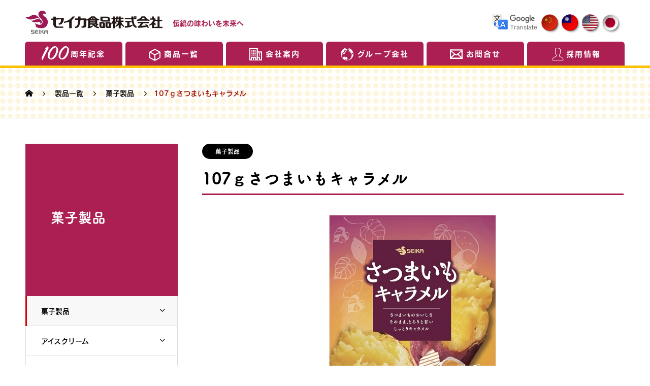

--- FILE ---
content_type: text/html; charset=UTF-8
request_url: https://www.seikafoods.jp/productlist/107%EF%BD%87%E3%80%80%E3%81%95%E3%81%A4%E3%81%BE%E3%81%84%E3%82%82%E3%82%AD%E3%83%A3%E3%83%A9%E3%83%A1%E3%83%AB/
body_size: 119516
content:

<!DOCTYPE html>
<html lang="ja" prefix="og: http://ogp.me/ns#">
<head>
<meta charset="UTF-8">
  <meta name="viewport" content="width=device-width, initial-scale=1">
<meta name="description" content="●商品説明さつまいものペーストとでん粉を使用したキャラメルです。●商品特徴・さつまいもの優しい甘さとしっとりとした食感が特徴です。・フィルムの内側のキャラメルもオブラートで包んでいるため、手が汚れません。">
  <title>107ｇさつまいもキャラメル &#8211; セイカ食品株式会社</title>
<meta name='robots' content='max-image-preview:large' />
	<style>img:is([sizes="auto" i], [sizes^="auto," i]) { contain-intrinsic-size: 3000px 1500px }</style>
	<link rel='dns-prefetch' href='//translate.google.com' />
<link rel="alternate" type="application/rss+xml" title="セイカ食品株式会社 &raquo; フィード" href="https://www.seikafoods.jp/feed/" />
<link rel="alternate" type="application/rss+xml" title="セイカ食品株式会社 &raquo; コメントフィード" href="https://www.seikafoods.jp/comments/feed/" />
<link rel='stylesheet' id='wp-block-library-css' href='https://www.seikafoods.jp/wp-includes/css/dist/block-library/style.min.css' type='text/css' media='all' />
<style id='classic-theme-styles-inline-css' type='text/css'>
/*! This file is auto-generated */
.wp-block-button__link{color:#fff;background-color:#32373c;border-radius:9999px;box-shadow:none;text-decoration:none;padding:calc(.667em + 2px) calc(1.333em + 2px);font-size:1.125em}.wp-block-file__button{background:#32373c;color:#fff;text-decoration:none}
</style>
<style id='safe-svg-svg-icon-style-inline-css' type='text/css'>
.safe-svg-cover{text-align:center}.safe-svg-cover .safe-svg-inside{display:inline-block;max-width:100%}.safe-svg-cover svg{fill:currentColor;height:100%;max-height:100%;max-width:100%;width:100%}

</style>
<style id='global-styles-inline-css' type='text/css'>
:root{--wp--preset--aspect-ratio--square: 1;--wp--preset--aspect-ratio--4-3: 4/3;--wp--preset--aspect-ratio--3-4: 3/4;--wp--preset--aspect-ratio--3-2: 3/2;--wp--preset--aspect-ratio--2-3: 2/3;--wp--preset--aspect-ratio--16-9: 16/9;--wp--preset--aspect-ratio--9-16: 9/16;--wp--preset--color--black: #000000;--wp--preset--color--cyan-bluish-gray: #abb8c3;--wp--preset--color--white: #ffffff;--wp--preset--color--pale-pink: #f78da7;--wp--preset--color--vivid-red: #cf2e2e;--wp--preset--color--luminous-vivid-orange: #ff6900;--wp--preset--color--luminous-vivid-amber: #fcb900;--wp--preset--color--light-green-cyan: #7bdcb5;--wp--preset--color--vivid-green-cyan: #00d084;--wp--preset--color--pale-cyan-blue: #8ed1fc;--wp--preset--color--vivid-cyan-blue: #0693e3;--wp--preset--color--vivid-purple: #9b51e0;--wp--preset--gradient--vivid-cyan-blue-to-vivid-purple: linear-gradient(135deg,rgba(6,147,227,1) 0%,rgb(155,81,224) 100%);--wp--preset--gradient--light-green-cyan-to-vivid-green-cyan: linear-gradient(135deg,rgb(122,220,180) 0%,rgb(0,208,130) 100%);--wp--preset--gradient--luminous-vivid-amber-to-luminous-vivid-orange: linear-gradient(135deg,rgba(252,185,0,1) 0%,rgba(255,105,0,1) 100%);--wp--preset--gradient--luminous-vivid-orange-to-vivid-red: linear-gradient(135deg,rgba(255,105,0,1) 0%,rgb(207,46,46) 100%);--wp--preset--gradient--very-light-gray-to-cyan-bluish-gray: linear-gradient(135deg,rgb(238,238,238) 0%,rgb(169,184,195) 100%);--wp--preset--gradient--cool-to-warm-spectrum: linear-gradient(135deg,rgb(74,234,220) 0%,rgb(151,120,209) 20%,rgb(207,42,186) 40%,rgb(238,44,130) 60%,rgb(251,105,98) 80%,rgb(254,248,76) 100%);--wp--preset--gradient--blush-light-purple: linear-gradient(135deg,rgb(255,206,236) 0%,rgb(152,150,240) 100%);--wp--preset--gradient--blush-bordeaux: linear-gradient(135deg,rgb(254,205,165) 0%,rgb(254,45,45) 50%,rgb(107,0,62) 100%);--wp--preset--gradient--luminous-dusk: linear-gradient(135deg,rgb(255,203,112) 0%,rgb(199,81,192) 50%,rgb(65,88,208) 100%);--wp--preset--gradient--pale-ocean: linear-gradient(135deg,rgb(255,245,203) 0%,rgb(182,227,212) 50%,rgb(51,167,181) 100%);--wp--preset--gradient--electric-grass: linear-gradient(135deg,rgb(202,248,128) 0%,rgb(113,206,126) 100%);--wp--preset--gradient--midnight: linear-gradient(135deg,rgb(2,3,129) 0%,rgb(40,116,252) 100%);--wp--preset--font-size--small: 13px;--wp--preset--font-size--medium: 20px;--wp--preset--font-size--large: 36px;--wp--preset--font-size--x-large: 42px;--wp--preset--spacing--20: 0.44rem;--wp--preset--spacing--30: 0.67rem;--wp--preset--spacing--40: 1rem;--wp--preset--spacing--50: 1.5rem;--wp--preset--spacing--60: 2.25rem;--wp--preset--spacing--70: 3.38rem;--wp--preset--spacing--80: 5.06rem;--wp--preset--shadow--natural: 6px 6px 9px rgba(0, 0, 0, 0.2);--wp--preset--shadow--deep: 12px 12px 50px rgba(0, 0, 0, 0.4);--wp--preset--shadow--sharp: 6px 6px 0px rgba(0, 0, 0, 0.2);--wp--preset--shadow--outlined: 6px 6px 0px -3px rgba(255, 255, 255, 1), 6px 6px rgba(0, 0, 0, 1);--wp--preset--shadow--crisp: 6px 6px 0px rgba(0, 0, 0, 1);}:where(.is-layout-flex){gap: 0.5em;}:where(.is-layout-grid){gap: 0.5em;}body .is-layout-flex{display: flex;}.is-layout-flex{flex-wrap: wrap;align-items: center;}.is-layout-flex > :is(*, div){margin: 0;}body .is-layout-grid{display: grid;}.is-layout-grid > :is(*, div){margin: 0;}:where(.wp-block-columns.is-layout-flex){gap: 2em;}:where(.wp-block-columns.is-layout-grid){gap: 2em;}:where(.wp-block-post-template.is-layout-flex){gap: 1.25em;}:where(.wp-block-post-template.is-layout-grid){gap: 1.25em;}.has-black-color{color: var(--wp--preset--color--black) !important;}.has-cyan-bluish-gray-color{color: var(--wp--preset--color--cyan-bluish-gray) !important;}.has-white-color{color: var(--wp--preset--color--white) !important;}.has-pale-pink-color{color: var(--wp--preset--color--pale-pink) !important;}.has-vivid-red-color{color: var(--wp--preset--color--vivid-red) !important;}.has-luminous-vivid-orange-color{color: var(--wp--preset--color--luminous-vivid-orange) !important;}.has-luminous-vivid-amber-color{color: var(--wp--preset--color--luminous-vivid-amber) !important;}.has-light-green-cyan-color{color: var(--wp--preset--color--light-green-cyan) !important;}.has-vivid-green-cyan-color{color: var(--wp--preset--color--vivid-green-cyan) !important;}.has-pale-cyan-blue-color{color: var(--wp--preset--color--pale-cyan-blue) !important;}.has-vivid-cyan-blue-color{color: var(--wp--preset--color--vivid-cyan-blue) !important;}.has-vivid-purple-color{color: var(--wp--preset--color--vivid-purple) !important;}.has-black-background-color{background-color: var(--wp--preset--color--black) !important;}.has-cyan-bluish-gray-background-color{background-color: var(--wp--preset--color--cyan-bluish-gray) !important;}.has-white-background-color{background-color: var(--wp--preset--color--white) !important;}.has-pale-pink-background-color{background-color: var(--wp--preset--color--pale-pink) !important;}.has-vivid-red-background-color{background-color: var(--wp--preset--color--vivid-red) !important;}.has-luminous-vivid-orange-background-color{background-color: var(--wp--preset--color--luminous-vivid-orange) !important;}.has-luminous-vivid-amber-background-color{background-color: var(--wp--preset--color--luminous-vivid-amber) !important;}.has-light-green-cyan-background-color{background-color: var(--wp--preset--color--light-green-cyan) !important;}.has-vivid-green-cyan-background-color{background-color: var(--wp--preset--color--vivid-green-cyan) !important;}.has-pale-cyan-blue-background-color{background-color: var(--wp--preset--color--pale-cyan-blue) !important;}.has-vivid-cyan-blue-background-color{background-color: var(--wp--preset--color--vivid-cyan-blue) !important;}.has-vivid-purple-background-color{background-color: var(--wp--preset--color--vivid-purple) !important;}.has-black-border-color{border-color: var(--wp--preset--color--black) !important;}.has-cyan-bluish-gray-border-color{border-color: var(--wp--preset--color--cyan-bluish-gray) !important;}.has-white-border-color{border-color: var(--wp--preset--color--white) !important;}.has-pale-pink-border-color{border-color: var(--wp--preset--color--pale-pink) !important;}.has-vivid-red-border-color{border-color: var(--wp--preset--color--vivid-red) !important;}.has-luminous-vivid-orange-border-color{border-color: var(--wp--preset--color--luminous-vivid-orange) !important;}.has-luminous-vivid-amber-border-color{border-color: var(--wp--preset--color--luminous-vivid-amber) !important;}.has-light-green-cyan-border-color{border-color: var(--wp--preset--color--light-green-cyan) !important;}.has-vivid-green-cyan-border-color{border-color: var(--wp--preset--color--vivid-green-cyan) !important;}.has-pale-cyan-blue-border-color{border-color: var(--wp--preset--color--pale-cyan-blue) !important;}.has-vivid-cyan-blue-border-color{border-color: var(--wp--preset--color--vivid-cyan-blue) !important;}.has-vivid-purple-border-color{border-color: var(--wp--preset--color--vivid-purple) !important;}.has-vivid-cyan-blue-to-vivid-purple-gradient-background{background: var(--wp--preset--gradient--vivid-cyan-blue-to-vivid-purple) !important;}.has-light-green-cyan-to-vivid-green-cyan-gradient-background{background: var(--wp--preset--gradient--light-green-cyan-to-vivid-green-cyan) !important;}.has-luminous-vivid-amber-to-luminous-vivid-orange-gradient-background{background: var(--wp--preset--gradient--luminous-vivid-amber-to-luminous-vivid-orange) !important;}.has-luminous-vivid-orange-to-vivid-red-gradient-background{background: var(--wp--preset--gradient--luminous-vivid-orange-to-vivid-red) !important;}.has-very-light-gray-to-cyan-bluish-gray-gradient-background{background: var(--wp--preset--gradient--very-light-gray-to-cyan-bluish-gray) !important;}.has-cool-to-warm-spectrum-gradient-background{background: var(--wp--preset--gradient--cool-to-warm-spectrum) !important;}.has-blush-light-purple-gradient-background{background: var(--wp--preset--gradient--blush-light-purple) !important;}.has-blush-bordeaux-gradient-background{background: var(--wp--preset--gradient--blush-bordeaux) !important;}.has-luminous-dusk-gradient-background{background: var(--wp--preset--gradient--luminous-dusk) !important;}.has-pale-ocean-gradient-background{background: var(--wp--preset--gradient--pale-ocean) !important;}.has-electric-grass-gradient-background{background: var(--wp--preset--gradient--electric-grass) !important;}.has-midnight-gradient-background{background: var(--wp--preset--gradient--midnight) !important;}.has-small-font-size{font-size: var(--wp--preset--font-size--small) !important;}.has-medium-font-size{font-size: var(--wp--preset--font-size--medium) !important;}.has-large-font-size{font-size: var(--wp--preset--font-size--large) !important;}.has-x-large-font-size{font-size: var(--wp--preset--font-size--x-large) !important;}
:where(.wp-block-post-template.is-layout-flex){gap: 1.25em;}:where(.wp-block-post-template.is-layout-grid){gap: 1.25em;}
:where(.wp-block-columns.is-layout-flex){gap: 2em;}:where(.wp-block-columns.is-layout-grid){gap: 2em;}
:root :where(.wp-block-pullquote){font-size: 1.5em;line-height: 1.6;}
</style>
<link rel='stylesheet' id='contact-form-7-css' href='https://www.seikafoods.jp/wp-content/plugins/contact-form-7/includes/css/styles.css?ver=6.1.4' type='text/css' media='all' />
<link rel='stylesheet' id='google-language-translator-css' href='https://www.seikafoods.jp/wp-content/plugins/google-language-translator/css/style.css?ver=6.0.20' type='text/css' media='' />
<link rel='stylesheet' id='aurora-heatmap-css' href='https://www.seikafoods.jp/wp-content/plugins/aurora-heatmap/style.css?ver=1.7.1' type='text/css' media='all' />
<link rel='stylesheet' id='nano-style-css' href='https://www.seikafoods.jp/wp-content/themes/nano_tcd065/style.css?ver=1.1' type='text/css' media='all' />
<script type="text/javascript" src="https://www.seikafoods.jp/wp-includes/js/jquery/jquery.min.js?ver=3.7.1" id="jquery-core-js"></script>
<script type="text/javascript" src="https://www.seikafoods.jp/wp-includes/js/jquery/jquery-migrate.min.js?ver=3.4.1" id="jquery-migrate-js"></script>
<script type="text/javascript" id="aurora-heatmap-js-extra">
/* <![CDATA[ */
var aurora_heatmap = {"_mode":"reporter","ajax_url":"https:\/\/www.seikafoods.jp\/wp-admin\/admin-ajax.php","action":"aurora_heatmap","reports":"click_pc,click_mobile","debug":"0","ajax_delay_time":"3000","ajax_interval":"10","ajax_bulk":null};
/* ]]> */
</script>
<script type="text/javascript" src="https://www.seikafoods.jp/wp-content/plugins/aurora-heatmap/js/aurora-heatmap.min.js?ver=1.7.1" id="aurora-heatmap-js"></script>
<script type="text/javascript" src="https://www.seikafoods.jp/wp-content/themes/nano_tcd065/assets/js/jquery.cookie.js" id="nano-jquery-cookie-js"></script>
<link rel="https://api.w.org/" href="https://www.seikafoods.jp/wp-json/" /><link rel="canonical" href="https://www.seikafoods.jp/productlist/107%ef%bd%87%e3%80%80%e3%81%95%e3%81%a4%e3%81%be%e3%81%84%e3%82%82%e3%82%ad%e3%83%a3%e3%83%a9%e3%83%a1%e3%83%ab/" />
<link rel="alternate" title="oEmbed (JSON)" type="application/json+oembed" href="https://www.seikafoods.jp/wp-json/oembed/1.0/embed?url=https%3A%2F%2Fwww.seikafoods.jp%2Fproductlist%2F107%25ef%25bd%2587%25e3%2580%2580%25e3%2581%2595%25e3%2581%25a4%25e3%2581%25be%25e3%2581%2584%25e3%2582%2582%25e3%2582%25ad%25e3%2583%25a3%25e3%2583%25a9%25e3%2583%25a1%25e3%2583%25ab%2F" />
<link rel="alternate" title="oEmbed (XML)" type="text/xml+oembed" href="https://www.seikafoods.jp/wp-json/oembed/1.0/embed?url=https%3A%2F%2Fwww.seikafoods.jp%2Fproductlist%2F107%25ef%25bd%2587%25e3%2580%2580%25e3%2581%2595%25e3%2581%25a4%25e3%2581%25be%25e3%2581%2584%25e3%2582%2582%25e3%2582%25ad%25e3%2583%25a3%25e3%2583%25a9%25e3%2583%25a1%25e3%2583%25ab%2F&#038;format=xml" />
<style>p.hello{font-size:12px;color:darkgray;}#google_language_translator,#flags{text-align:left;}#google_language_translator{clear:both;}#flags{width:165px;}#flags a{display:inline-block;margin-right:2px;}#google_language_translator{width:auto!important;}div.skiptranslate.goog-te-gadget{display:inline!important;}.goog-tooltip{display: none!important;}.goog-tooltip:hover{display: none!important;}.goog-text-highlight{background-color:transparent!important;border:none!important;box-shadow:none!important;}#google_language_translator{display:none;}#google_language_translator select.goog-te-combo{color:#32373c;}div.skiptranslate{display:none!important;}body{top:0px!important;}#goog-gt-{display:none!important;}font font{background-color:transparent!important;box-shadow:none!important;position:initial!important;}#glt-translate-trigger{left:20px;right:auto;}#glt-translate-trigger > span{color:#ffffff;}#glt-translate-trigger{background:#f89406;}.goog-te-gadget .goog-te-combo{width:100%;}</style><link rel="shortcut icon" href="https://www.seikafoods.jp/wp-content/uploads/2019/02/favicon.ico">
<style>
.c-comment__form-submit:hover,.p-cb__item-btn a,.c-pw__btn,.p-readmore__btn:hover,.p-page-links a:hover span,.p-page-links > span,.p-pager a:hover,.p-pager span,.p-pagetop:focus,.p-pagetop:hover,.p-widget__title{background: #990500}.p-breadcrumb__item{color: #990500}.widget_nav_menu a:hover,.p-article02 a:hover .p-article02__title{color: #d90000}.p-entry__body a{color: #d90000}body{font-family: Verdana, "ヒラギノ角ゴ ProN W3", "Hiragino Kaku Gothic ProN", "メイリオ", Meiryo, sans-serif}.c-logo,.p-page-header__title,.p-banner__title,.p-cover__title,.p-archive-header__title,.p-article05__title,.p-article09__title,.p-cb__item-title,.p-article11__title,.p-article12__title,.p-index-content01__title,.p-header-content__title,.p-megamenu01__item-list > li > a,.p-article13__title,.p-megamenu02__title,.p-cover__header-title{font-family: Verdana, "ヒラギノ角ゴ ProN W3", "Hiragino Kaku Gothic ProN", "メイリオ", Meiryo, sans-serif}.p-hover-effect--type3{background: #ffffff}.p-hover-effect--type3:hover img{opacity: 0.6}.p-blog__title{color: #000000;font-size: 28px}.p-cat--51{color: #ff0000;border: 1px solid #ff0000}.p-cat--26{color: #004ddd;border: 1px solid #004ddd}.p-cat--3{color: #81d742;border: 1px solid #81d742}.p-article04:hover a .p-article04__title{color: #d80100}.p-article06__content{border-left: 4px solid #d80100}.p-article06__title a:hover{color: #d80100}.p-article06__cat:hover{background: #d80100}.l-header{background: #ffffff}.l-header--fixed.is-active{background: #ffffff}.l-header__desc{color: #ab1f53;font-size: 14px}.l-header__nav{background: #990500}.p-global-nav > li > a,.p-menu-btn{color: #ffffff}.p-global-nav > li > a:hover,.p-global-nav > .current-menu-item > a{background: #d90000;color: #ffffff}.p-global-nav .sub-menu a{background: #d90000;color: #ffffff}.p-global-nav .sub-menu a:hover{background: #a40000;color: #ffffff}.p-global-nav .menu-item-has-children > a > .p-global-nav__toggle::before{border-color: #ffffff}.p-megamenu02::before{background: #d80100}.p-megamenu02__list a:hover .p-article13__title{color: #d80100}.p-footer-banners{background: #f4f4f4}.p-info{background: #ffffff;color: #000000}.p-info__logo{font-size: 40px}.p-info__desc{color: #000000;font-size: 14px}.p-footer-widgets{background: #ffffff;color: #000000}.p-footer-widget__title{color: #d90000}.p-footer-nav{background: #ffffff;color: #000000}.p-footer-nav a{color: #000000}.p-footer-nav a:hover{color: #000000}.p-copyright{background: #d90000}.p-blog__title,.p-entry,.p-headline,.p-cat-list__title{border-top: 3px solid #d80100}.p-works-entry__header{border-bottom: 3px solid #d80100}.p-article01 a:hover .p-article01__title,.p-article03 a:hover .p-article03__title,.p-article05__link,.p-article08__title a:hover,.p-article09__link,.p-article07 a:hover .p-article07__title,.p-article10 a:hover .p-article10__title{color: #d80100}.p-page-header,.p-list__item a::before,.p-cover__header,.p-works-entry__cat:hover,.p-service-cat-header{background: #d80100}.p-page-header__title,.p-cover__header-title{color: #ffffff;font-size: 30px}.p-page-header__sub,.p-cover__header-sub{color: #ffffff;font-size: 16px}.p-service-entry__title{font-size: 32px}.p-entry__body{font-size: 16px}.p-megamenu01__item--30 .p-megamenu01__item-img::before{background: rgba(0, 0, 0, 0.000000)}.p-megamenu01__item--37 .p-megamenu01__item-img::before{background: rgba(0, 0, 0, 0.000000)}.p-megamenu01__item--31 .p-megamenu01__item-img::before{background: rgba(0, 0, 0, 0.000000)}.p-megamenu01__item--29 .p-megamenu01__item-img::before{background: rgba(10, 10, 10, 0.000000)}@media screen and (max-width: 767px) {.p-blog__title{font-size: 24px}.p-list .is-current > a{color: #d80100}.p-service-entry__title{font-size: 20px}.p-entry__body{font-size: 14px}}@media screen and (max-width: 1199px) {.p-global-nav > li > a,.p-global-nav > li > a:hover{background: #ffffff;color: #000000}}@media screen and (max-width: 991px) {.p-page-header__title,.p-cover__header-title{font-size: 20px}.p-page-header__sub,.p-cover__header-sub{font-size: 14px}}@keyframes loading-square-loader {
  0% { box-shadow: 16px -8px rgba(153, 5, 0, 0), 32px 0 rgba(153, 5, 0, 0), 0 -16px rgba(153, 5, 0, 0), 16px -16px rgba(153, 5, 0, 0), 32px -16px rgba(153, 5, 0, 0), 0 -32px rgba(153, 5, 0, 0), 16px -32px rgba(153, 5, 0, 0), 32px -32px rgba(242, 205, 123, 0); }
  5% { box-shadow: 16px -8px rgba(153, 5, 0, 0), 32px 0 rgba(153, 5, 0, 0), 0 -16px rgba(153, 5, 0, 0), 16px -16px rgba(153, 5, 0, 0), 32px -16px rgba(153, 5, 0, 0), 0 -32px rgba(153, 5, 0, 0), 16px -32px rgba(153, 5, 0, 0), 32px -32px rgba(242, 205, 123, 0); }
  10% { box-shadow: 16px 0 rgba(153, 5, 0, 1), 32px -8px rgba(153, 5, 0, 0), 0 -16px rgba(153, 5, 0, 0), 16px -16px rgba(153, 5, 0, 0), 32px -16px rgba(153, 5, 0, 0), 0 -32px rgba(153, 5, 0, 0), 16px -32px rgba(153, 5, 0, 0), 32px -32px rgba(242, 205, 123, 0); }
  15% { box-shadow: 16px 0 rgba(153, 5, 0, 1), 32px 0 rgba(153, 5, 0, 1), 0 -24px rgba(153, 5, 0, 0), 16px -16px rgba(153, 5, 0, 0), 32px -16px rgba(153, 5, 0, 0), 0 -32px rgba(153, 5, 0, 0), 16px -32px rgba(153, 5, 0, 0), 32px -32px rgba(242, 205, 123, 0); }
  20% { box-shadow: 16px 0 rgba(153, 5, 0, 1), 32px 0 rgba(153, 5, 0, 1), 0 -16px rgba(153, 5, 0, 1), 16px -24px rgba(153, 5, 0, 0), 32px -16px rgba(153, 5, 0, 0), 0 -32px rgba(153, 5, 0, 0), 16px -32px rgba(153, 5, 0, 0), 32px -32px rgba(242, 205, 123, 0); }
  25% { box-shadow: 16px 0 rgba(153, 5, 0, 1), 32px 0 rgba(153, 5, 0, 1), 0 -16px rgba(153, 5, 0, 1), 16px -16px rgba(153, 5, 0, 1), 32px -24px rgba(153, 5, 0, 0), 0 -32px rgba(153, 5, 0, 0), 16px -32px rgba(153, 5, 0, 0), 32px -32px rgba(242, 205, 123, 0); }
  30% { box-shadow: 16px 0 rgba(153, 5, 0, 1), 32px 0 rgba(153, 5, 0, 1), 0 -16px rgba(153, 5, 0, 1), 16px -16px rgba(153, 5, 0, 1), 32px -16px rgba(153, 5, 0, 1), 0 -50px rgba(153, 5, 0, 0), 16px -32px rgba(153, 5, 0, 0), 32px -32px rgba(242, 205, 123, 0); }
  35% { box-shadow: 16px 0 rgba(153, 5, 0, 1), 32px 0 rgba(153, 5, 0, 1), 0 -16px rgba(153, 5, 0, 1), 16px -16px rgba(153, 5, 0, 1), 32px -16px rgba(153, 5, 0, 1), 0 -32px rgba(153, 5, 0, 1), 16px -50px rgba(153, 5, 0, 0), 32px -32px rgba(242, 205, 123, 0); }
  40% { box-shadow: 16px 0 rgba(153, 5, 0, 1), 32px 0 rgba(153, 5, 0, 1), 0 -16px rgba(153, 5, 0, 1), 16px -16px rgba(153, 5, 0, 1), 32px -16px rgba(153, 5, 0, 1), 0 -32px rgba(153, 5, 0, 1), 16px -32px rgba(153, 5, 0, 1), 32px -50px rgba(242, 205, 123, 0); }
  45%, 55% { box-shadow: 16px 0 rgba(153, 5, 0, 1), 32px 0 rgba(153, 5, 0, 1), 0 -16px rgba(153, 5, 0, 1), 16px -16px rgba(153, 5, 0, 1), 32px -16px rgba(153, 5, 0, 1), 0 -32px rgba(153, 5, 0, 1), 16px -32px rgba(153, 5, 0, 1), 32px -32px rgba(217, 0, 0, 1); }
  60% { box-shadow: 16px 8px rgba(153, 5, 0, 0), 32px 0 rgba(153, 5, 0, 1), 0 -16px rgba(153, 5, 0, 1), 16px -16px rgba(153, 5, 0, 1), 32px -16px rgba(153, 5, 0, 1), 0 -32px rgba(153, 5, 0, 1), 16px -32px rgba(153, 5, 0, 1), 32px -32px rgba(217, 0, 0, 1); }
  65% { box-shadow: 16px 8px rgba(153, 5, 0, 0), 32px 8px rgba(153, 5, 0, 0), 0 -16px rgba(153, 5, 0, 1), 16px -16px rgba(153, 5, 0, 1), 32px -16px rgba(153, 5, 0, 1), 0 -32px rgba(153, 5, 0, 1), 16px -32px rgba(153, 5, 0, 1), 32px -32px rgba(217, 0, 0, 1); }
  70% { box-shadow: 16px 8px rgba(153, 5, 0, 0), 32px 8px rgba(153, 5, 0, 0), 0 -8px rgba(153, 5, 0, 0), 16px -16px rgba(153, 5, 0, 1), 32px -16px rgba(153, 5, 0, 1), 0 -32px rgba(153, 5, 0, 1), 16px -32px rgba(153, 5, 0, 1), 32px -32px rgba(217, 0, 0, 1); }
  75% { box-shadow: 16px 8px rgba(153, 5, 0, 0), 32px 8px rgba(153, 5, 0, 0), 0 -8px rgba(153, 5, 0, 0), 16px -8px rgba(153, 5, 0, 0), 32px -16px rgba(153, 5, 0, 1), 0 -32px rgba(153, 5, 0, 1), 16px -32px rgba(153, 5, 0, 1), 32px -32px rgba(217, 0, 0, 1); }
  80% { box-shadow: 16px 8px rgba(153, 5, 0, 0), 32px 8px rgba(153, 5, 0, 0), 0 -8px rgba(153, 5, 0, 0), 16px -8px rgba(153, 5, 0, 0), 32px -8px rgba(153, 5, 0, 0), 0 -32px rgba(153, 5, 0, 1), 16px -32px rgba(153, 5, 0, 1), 32px -32px rgba(217, 0, 0, 1); }
  85% { box-shadow: 16px 8px rgba(153, 5, 0, 0), 32px 8px rgba(153, 5, 0, 0), 0 -8px rgba(153, 5, 0, 0), 16px -8px rgba(153, 5, 0, 0), 32px -8px rgba(153, 5, 0, 0), 0 -24px rgba(153, 5, 0, 0), 16px -32px rgba(153, 5, 0, 1), 32px -32px rgba(217, 0, 0, 1); }
  90% { box-shadow: 16px 8px rgba(153, 5, 0, 0), 32px 8px rgba(153, 5, 0, 0), 0 -8px rgba(153, 5, 0, 0), 16px -8px rgba(153, 5, 0, 0), 32px -8px rgba(153, 5, 0, 0), 0 -24px rgba(153, 5, 0, 0), 16px -24px rgba(153, 5, 0, 0), 32px -32px rgba(217, 0, 0, 1); }
  95%, 100% { box-shadow: 16px 8px rgba(153, 5, 0, 0), 32px 8px rgba(153, 5, 0, 0), 0 -8px rgba(153, 5, 0, 0), 16px -8px rgba(153, 5, 0, 0), 32px -8px rgba(153, 5, 0, 0), 0 -24px rgba(153, 5, 0, 0), 16px -24px rgba(153, 5, 0, 0), 32px -24px rgba(217, 0, 0, 0); }
}
.c-load--type2:before { box-shadow: 16px 0 0 rgba(153, 5, 0, 1), 32px 0 0 rgba(153, 5, 0, 1), 0 -16px 0 rgba(153, 5, 0, 1), 16px -16px 0 rgba(153, 5, 0, 1), 32px -16px 0 rgba(153, 5, 0, 1), 0 -32px rgba(153, 5, 0, 1), 16px -32px rgba(153, 5, 0, 1), 32px -32px rgba(217, 0, 0, 0); }
.c-load--type2:after { background-color: rgba(217, 0, 0, 1); }
/*共通CSS*/
#site_loader_overlay{
    opacity: 0.9;
}
.p-cover__title, .p-cover__sub{
text-shadow: 3px 3px 5px #4e4e4e;
}
.p-cover__header{
background: #ab1f53;
}
/*国旗*/
#flags.size24 a[title="Chinese (Simplified)"]{
background: url(https://www.seikafoods.jp/wp-content/uploads/2019/03/lang_select.png) no-repeat;
}
#flags.size24 a[title="Chinese (Traditional)"]{
background: url(https://www.seikafoods.jp/wp-content/uploads/2019/03/lang_select.png) -42px 0 no-repeat;
}
#flags.size24 a.united-states[title="English"]{
background: url(https://www.seikafoods.jp/wp-content/uploads/2019/03/lang_select.png) -84px 0 no-repeat !important;
}
#flags.size24 a[title="Japanese"]{
background: url(https://www.seikafoods.jp/wp-content/uploads/2019/03/lang_select.png) -126px 0 no-repeat;
}
#flags.size24 a {
    width: 38px !important;
    height: 38px !important;
}
#flags, .gtrans{
display: inline-block;
}
.gtrans{
    height: 35px;
    margin-top: 6px;
    margin-right: 6px;
}
.icons-right{
text-align:right;
}

@media screen and (min-width: 1200px){
.hpd{
/*
padding: 0 56px;
*/
margin-top: 20px;
}
}
/*header*/
.p-global-nav > li {
border-left: none; 
border-right: none;
}
.p-global-nav{
width: 57%;
padding-top: 4px;
padding-bottom: 4px;
}
.p-header-content__title--vertical span {
right: 151px;
    display: inline-block;
    position: absolute;
    top: -120px;
    letter-spacing: 5px;
    line-height: 2em;
font-family: "FOT-筑紫A丸ゴシック Std B";
font-weight:bold;
}
.p-header-content__title{
position:relative;
}
.l-header__logo  img{
width:270px;
transform: translate(0%,-11%);
}
@media screen and (max-width: 1560px){
.p-global-nav{
width: 70%;
}
}
@media screen and (max-width: 1330px){
.p-global-nav{
width: 75%;
}
}
@media screen and (max-width: 1220px){
.p-global-nav{
width: 85%;
}
}
.p-menu-btn {
    color: #0e0000;
}
.mobile_on #flags, .mobile_on .gtrans{
display:none;
}
@media screen and (max-width: 767px){
.p-global-nav {
    width: 100%;
}
}
@media screen and (max-width: 1199px){
#flags, .gtrans{
display:none;
}
.mobile_on .gtrans{
float: left;
margin-right: 5px;
}
.mobile_on #flags, .mobile_on .gtrans{
display:block;
}
.mobile_on .gtrans{
display:block;
}
.l-header__logo  img{
width:190px;
}
}
.l-header__inner {
    align-items: normal;
height: 58px;
}
.l-header__logo {
position:relative;
margin-right: 20px;
}
@media only screen and (max-width: 1199px){
.l-header__logo {
    margin-top: 6px;
}
}
#flags {
/*
    margin-top: 10px;
*/
    margin-top: 7px;
}

.cssgrid {
  display: grid;
  grid-template-columns: repeat(auto-fit, minmax(300px, 1fr));
  grid-auto-rows: 1fr;
  grid-gap: 0.8em;
  /*padding: 0.8em;*/
  padding: 0px 56px;
  margin: 0 0 2em;
}
.mg-t{
    margin-top: 30px;
}
.cssgrid > div {
  overflow: auto;
  min-width: 0;
  padding: 0.5em;
}
@media screen and (max-width: 991px){
.cssgrid {
  padding: 0;
}
}

@media screen and (max-width: 767px){
.home .cssgrid {
    padding-left: 15px;
    padding-right: 15px;
}
}
@media screen and (max-width: 320px){
.home .cssgrid {
    padding-left: 10px;
    padding-right: 10px;
}
}
.l-header__desc{/*ヘッダーキャッチ*/
padding-top: 18px;
font-family: "FOT-ロダン Pro B";
font-weight:bold;
}
/*==========ナビ==========*/

.l-header__nav {
        background: #ab1f53;
   /* margin-bottom: 10px;*/
}
@media screen and (max-width: 1199px){
.l-header__nav {
    background: #eeeeee;
}
}
.p-megamenu02::before {
    background: #ab1f53;
}
.p-global-nav > li > a, .p-menu-btn {
    color: #ffffff;
font-family: "FOT-ロダン Pro B";
font-weight:bold;
}
.p-global-nav > li > a{
height:100%;
}
.p-global-nav > .current-menu-item > a {
    background: none;
    color: #ab1f53;
}
/*
.product_nav a{
    padding-left: 55px !important;
}
*/
.product_nav a:before{
    /*content: '';
    display: inline-block;
    width: 53px;
    height: 78px;
    background-image: url(https://www.seikafoods.jp/wp-content/svg/product_icon.png);
    background-size: contain;
    background-repeat: no-repeat;
    vertical-align: middle;
    position: absolute;
    left: 22px;
    top: -35px;
*/
    content: '';
    display: inline-block;
    width: 22px;
    height: 24px;
    background-image: url(https://www.seikafoods.jp/wp-content/svg/product_icon.svg);
    background-size: contain;
    vertical-align: middle;
    margin-right: 7px;
}

.year_nav a:before {
    content: '';
    display: inline-block;
    width: 54px;
    height: 33px;
    background-image: url(https://www.seikafoods.jp/wp-content/svg/100year_icon.svg);
    background-size: contain;
    vertical-align: middle;
    margin-right: 3px;
    background-repeat: no-repeat;
}
.company_nav a:before{
    content: '';
    display: inline-block;
    width: 25px;
    height: 25px;
    background-image: url(https://www.seikafoods.jp/wp-content/svg/company_icon.svg);
    background-size: contain;
    vertical-align: middle;
    margin-right: 7px;
    margin-bottom: 3px;
}



.group_nav a:before{
    content: '';
    display: inline-block;
    width: 25px;
    height: 25px;
    background-image: url(https://www.seikafoods.jp/wp-content/svg/group_icon.svg);
    background-size: contain;
    vertical-align: middle;
    margin-right: 7px;
    margin-bottom: 3px;
}


.contact_nav a:before{
    content: '';
    display: inline-block;
    width: 25px;
    height: 25px;
    background-image: url(https://www.seikafoods.jp/wp-content/svg/contact_icon.svg);
    background-size: contain;
    vertical-align: middle;
    margin-right: 7px;
    margin-bottom: 3px;
}

.recruit_nav a:before{
    content: '';
    display: inline-block;
    width: 25px;
    height: 25px;
    background-image: url(https://www.seikafoods.jp/wp-content/svg/recruit.svg);
    background-size: contain;
    vertical-align: middle;
    margin-right: 4px;
    margin-bottom: 3px;
}

.contact_nav:hover,.group_nav:hover,.company_nav:hover,.product_nav:hover,.year_nav:hover, .recruit_nav:hover{
background:#f29318;
}
/*
.contact_nav a:hover:before{
    background-image: url(https://www.seikafoods.jp/wp-content/svg/contact_icon_hover.svg);
}
.product_nav a:hover:before{
    background-image: url(https://www.seikafoods.jp/wp-content/svg/product_icon_hover.svg);
}
.company_nav a:hover:before{
    background-image: url(https://www.seikafoods.jp/wp-content/svg/company_icon_hover.svg);
}
.group_nav a:hover:before{
    background-image: url(https://www.seikafoods.jp/wp-content/svg/group_icon_hover.svg);
}
*/
.p-global-nav > li > a:hover, .p-global-nav > .current-menu-item > a {
    background: none;
    color: #f29318;
}
.p-global-nav > li > a:hover, .p-global-nav > .current-menu-item > a {
    background: none;
    color: #ffffff;
}
/*==========================20190311=================================*/
.product_nav, .company_nav, .group_nav, .contact_nav{
 /* 
border-left: 5px solid #ffffff !important;
  
border-left: 7px solid !important;
    border-image-source: url(https://www.seikafoods.jp/wp-content/uploads/2019/02/border.png);
    border-image-width: 0 0 0 7px;
    border-image-slice: 8;
*/
}
/*==========================20190311=================================*/

/*================商品一覧の紹介画像部分===================*/

.p-megamenu01__item-img img {
    transform: none;
    position: absolute;
    top: 0;
    left: 0;
}
.p-megamenu01:hover .p-megamenu01__item-img img, .p-megamenu01.is-active .p-megamenu01__item-img img {
    transform: none;
    width: 617px;
    height: auto;
    left: 0; 
}

.p-megamenu01__item-list li a,.p-article13__title,.p-megamenu02__title{
font-family: "FOT-筑紫A丸ゴシック Std E";
font-weight:bold;
}
.p-article13__sub,.p-megamenu02__sub,.p-megamenu02__link{
font-family: "FOT-筑紫A丸ゴシック Std B";
font-weight:bold;
}
.p-megamenu01__item-list ul li {
    width: calc(80% - 25px);
}
/*================商品一覧の紹介画像部分===================*/
.year_nav{
position: relative;
}
.year_nav a img{
width: 75px;
    position: absolute;
    left: 80px;
    top: -18px;
}
.p-global-nav {
    display: flex;
    font-size: 15px;
    line-height: 47px;
    margin-bottom: 0;
    text-align: center;
}
/*TOPページ*/
.p-megamenu01,.p-megamenu02{
top: 109px;
}
.home .p-megamenu01, .home .p-megamenu02{
top: 129px;
}

.year_nav a,.product_nav a, .company_nav a, .group_nav a, .contact_nav a, .recruit_nav a  {
     letter-spacing: 2px;
}
@media screen and (max-width: 1199px){
.year_nav a img {
    width: 65px;
   position: static; 
    left: auto;
    top: 0px;
}

.product_nav a:before {
    width: 34px;
    height: 53px;
    position: static; 
    left: auto; 
    top: auto; 
    margin-right: 5px;
background-repeat: no-repeat;
}
.product_nav, .company_nav, .group_nav, .contact_nav, .recruit_nav {
 border-left: none  !important;
}
.p-global-nav > li > a:hover, .p-global-nav > .current-menu-item > a {
background: #ab1f53;
    color: #f29318;
}
}
/*==================20190311=======================*/
.year_nav,.product_nav, .company_nav, .group_nav, .contact_nav{
background: #ab1f53;
    border-radius: 6px 6px 0 0;
    margin-right: 7px;
}
.contact_nav {
background: #ab1f53;
    border-radius: 6px 6px 0 0;
}
.recruit_nav {
background: #ab1f53;
    border-radius: 6px 6px 0 0;
margin-right: 0;
}
.l-header__nav{
background:#ffffff;
 border-bottom: 5px solid #FFC107;
}
.p-global-nav {
    width: 100%;
    padding-bottom: 0; 
}

/*スマホ用のメニューCSS*/
@media screen and (max-width: 1199px){
.p-global-nav{
    padding-left: 15px;
    padding-right: 15px;
}
.product_nav a:before {
    width: 30px;
    height: 30px;
}

.p-global-nav > li > a{
    background: #ab1f53;
}
.p-menu-btn {
    color: #ab1f53;
}
}

/*==================20190311=======================*/
/*共通CSS部分ここまで*/
/*topページ*/
/*========バナー部分==============*/
.mr-t{
    margin-top: 35px;
    text-align:center;
}
.overwhite{
max-width: 100%;
    height: auto;
}
a:hover img.overwhite{
    cursor:pointer;
    filter: alpha(opacity=80);        /* ie lt 8 */
    -ms-filter: "alpha(opacity=80)";  /* ie 8 */
    -moz-opacity:0.8;                 /* FF lt 1.5, Netscape */
    -khtml-opacity: 0.8;              /* Safari 1.x */
    opacity:0.8;
    zoom:1;
}
.bline{
border: 1px solid #cdcdcd;
}
.p-index-content01::before, .p-index-content01::after {
    background:none; 
}
.p-index-content01 {
    box-shadow: none;
    background:none;
}
/*======以下youtube全画面用　TOPのみ=====*/
.home #js-header-youtube, .home #js-header-img{
    position: relative;
    width: 100%;
    padding-bottom: 52.75%;
    overflow: hidden;
    background-color: #fff;
    background-position: center center;
    background-repeat: no-repeat;
    background-size: cover;
    height: auto;
}
.home #js-header-video{
    position: relative;
    width: 100%;
    padding-bottom: 47.75%;
    overflow: hidden;
    background-color: #fff;
    background-position: center center;
    background-repeat: no-repeat;
    background-size: cover;
    height: auto;
}
.home .p-header-youtube__player {
    position: absolute;
    width: 100%;
    height: 100%;
}

.home .l-header{
    z-index: 99;
    position: absolute;
    top: 0;
    left: 0;
    width: 100%;
    /*background: rgba(0, 0, 0, 0.200000);*/
}
@media screen and (max-width: 1199px){
.home .p-header-video video {
    width: 100%;
    height: auto;
}
}

/*===================動画部分　スマホ設定=====================*/
@media screen and (max-width: 1199px){
.home .l-header{
    position: static;
}
}
#bgvdot{
  position: absolute;
  top:0;
  left:0;
  width:100%;
  height:100%;
background:url([data-uri]);
  background-size:auto;
  z-index:0;
}
@media screen and (max-width: 767px){
#bgvdot{
background:none;
}
}
.line_1{
    position: absolute;
    top: 6px;
    left: 0;
    width: 100%;
    background-size: auto;
    z-index: 2;
}
.line_2{
    position: absolute;
    bottom: 6px;
    left: 0;
    width: 100%;
    background-size: auto;
    z-index: 101;
}
/*======/youtube全画面用　TOPのみ=====*/
.col_pro_left {
    width: 16%;
    display: inline-block;
    vertical-align: top;
    text-align: left;
}
.col_pro_right {
    width: 82%;
    display: inline-block;
    vertical-align: bottom;
    text-align: left;
}

.col_left{
width:32%;
display: inline-block;
vertical-align: top;
}
.col_right{
width:67%;
display: inline-block;
vertical-align: bottom;
 padding-bottom: 27px;
}
.img_w{
    width: 258px;
}
@media screen and (max-width: 1142px){
.col_left {
    width: 32%;
    display: inline-block;
    vertical-align: top;
}
.col_left img {
width:200px;
}
.col_right {
    width: 67%;
    display: inline-block;
    vertical-align: bottom;
    padding-bottom: 27px;
}
.p-index-content01__title {
    font-size: 27px;
}
.img_w{
    width: 200px;
}
}

@media screen and (max-width: 991px){
.col_pro_right {
    width: 79%;
}
.col_pro_left {
    width: 20%;
}
.line_bg {
    margin-top: 40px;
}
}

@media screen and (max-width: 900px){
.col_pro_right {
    width: 76%;
}
.col_pro_left {
    width: 23%;
}
}


@media screen and (max-width: 767px){
.col_pro_right {
    width: 100%;
    text-align: center;
    margin-bottom: 40px;
}
.col_pro_left {
    width: 100%;
    margin-bottom: 25px;
    text-align: center;
}
}

/*==================ここから下のエリア================*/
@media screen and (max-width: 831px){
.col_left {
    width: 29%;

}
.col_right {
    width: 70%;
}
.p-index-content01__title {
    font-size: 24px;
}
.img_w{
    width: 170px;
}
}

@media screen and (max-width: 700px){
.col_left {
    width: 100%;
    margin-bottom: 25px;
}
.text-left {
    text-align: center;
    padding-left: 20px;
    padding-right: 20px;
}
.col_right {
    width: 100%;
    padding-bottom: 15px;
}
}

@media screen and (max-width: 555px){
.text-left {
    text-align: left;
}
.p-index-content01__title {
    font-size: 23px;
    padding-left: 15px;
    padding-right: 15px;
}
}
@media screen and (max-width: 467px){
.p-index-content01__title br{
display:none;
}
}

.pd-l{
    padding-left: 5px;
}

.mg-b{
margin-bottom: 30px;
}
.text-left{
text-align:left;
    letter-spacing: 4px;
}
/*見出し　タイトル部分*/
.custom_title {
    display: block !important;
    padding: 0px !important;
   text-align:left;
margin-bottom:45px;
}
.custom_title img{
width:220px;
}
@media screen and (max-width: 767px){
.custom_title {
   text-align:center;
}
.p-article06__excerpt {
    display: inline;
    padding-left: 10px; 
    padding-right: 10px; 
}
.p-article06__cat {
    margin-left: 10px; 
}
}

/*========会社案内　おしらせエリア========*/
.p-news-tab-list__tabs-item.is-active a, .p-news-tab-list__tabs-item a:hover {
    background: #ab1f53;
    border-color: #ffffff;
    color: #fff;
}
.p-news-tab-list__tabs-item.is-active + .p-news-tab-list__tabs-item a {
    border-left: 1px solid #f8f8f8;
}
.first_erea{
background:url(https://www.seikafoods.jp/wp-content/uploads/2019/03/bg2.png) repeat;
padding-bottom: 40px;
position:relative;
}
.bontan_icon{
    max-width: 280px;
    top: -240px;
    left: -20px;
    position: absolute;
    z-index: 102;
}
@media screen and (max-width: 1540px){
.bontan_icon{
    max-width: 240px;
}
}
@media screen and (max-width: 1400px){
.bontan_icon{
    max-width: 175px;
    top: -210px;
    left: -30px;
}
}
@media screen and (max-width: 1300px){
.bontan_icon{
display:none;
}
}
.obi_bg{
    z-index: 101;
    position: absolute;
    bottom: 0;
    left: 0;
    width: 100%;
    height: 100px;
    background: #ab1f53;
}
.obi-inner{
    display: flex;
    align-items: center;
    height: 95px;
    text-align: center;
    justify-content: center;
    margin-left: auto;
    margin-right: auto;
    position: relative;
    width: 92.1875%;
    max-width: 1180px;
    font-size: 30px;
    color: #ffffff;
font-family: "FOT-筑紫A丸ゴシック Std R";
font-weight:bold;
position: relative;
}
.obi-inner .year_mozi{
position: absolute;
    top: -54px;
    width: 850px;
}
.nodispheight{
height:40px;
}
@media screen and (max-width: 915px){
.obi-inner .year_mozi{
position: absolute;
top: -33px;
    width: 735px;
}
}
@media screen and (max-width: 800px){
.obi-inner .year_mozi{
position: absolute;
    top: -25px;
    width: 688px;
}
}
@media screen and (max-width: 767px){
.obi-inner .year_mozi{
position: absolute;
    top: -22px;
    width: 648px;
}
.obi_bg {
    height: 93px;
}
.obi-inner {
    height: 93px;
}
}
@media screen and (max-width: 700px){
.obi-inner .year_mozi{
position: absolute;
    top: -19px;
    width: 600px;
}
.obi_bg {
    height: 90px;
}
.obi-inner {
    height: 90px;
}
}
@media screen and (max-width: 659px){
.obi-inner .year_mozi{
position: absolute;
    top: -16px;
    width: 500px;
}
.obi_bg {
    height: 75px;
}
.obi-inner {
    height: 75px;
}
}
@media screen and (max-width: 569px){
.obi-inner .year_mozi{
position: absolute;
top: -19px;
    width: 460px;
}
.obi_bg {
    height: 65px;
}
.obi-inner {
    height: 65px;
}
}
@media screen and (max-width: 500px){
.obi-inner .year_mozi{
position: absolute;
    top: -19px;
    width: 425px;
}
.obi_bg {
    height: 55px;
}
.obi-inner {
    height: 55px;
}
}
.mobileonly{
display:none;
}
@media screen and (max-width: 1199px){
.mobileonly{
display: block;
position:static;
}
.no_mobile{
display:none;
}
}
.p-index-content03{
margin-bottom: 0;
}

.p-index-content01 {
    padding: 60px 0;

}
.p-index-content02, .p-index-content04, .p-index-content05, .l-contents {
    margin-bottom: 70px;
}

/*===================動画部分 スマホ設定=====================*/
@media screen and (min-width: 661px){
.nopc_1200{
display:inline-block;
}
}
@media screen and (min-width: 1200px){
.nopc_1200{
display:none;
}
}
@media screen and (max-width: 767px){
.p-header-content__title--vertical span{
display: none; 
}
}
@media screen and (max-width: 660px){
.nopc_1200{
display:none;
}
}
@media screen and (max-width: 414px){
.obi_bg {
    height: 45px;
}
.obi-inner {
    height: 45px;
}
.obi-inner .year_mozi {
    top: -14px;
    width: 92%;
}
.p-header-content__title--vertical span{
display: none; 
}
}

@media screen and (max-width: 320px){
.obi-inner .year_mozi {
    top: -7px;
    width: 92%;
}
}
 
/*ボタン*/
.p-index-content02 .p-btn a {
    color: #ffffff;
    background: #ab1f53;
}
.p-index-content02 .p-btn a:before{
content: '';
    display: inline-block;
    width: 20px;
    height: 20px;
    background-image: url(https://www.seikafoods.jp/wp-content/svg/company_icon_w.svg);
    background-size: contain;
    vertical-align: middle;
    margin-right: 7px;
}
.p-index-content02 .p-btn a:hover {
    color: #ffffff;
    background: #f5a617;
}
.p-index-content02__list, .p-index-content04__list {
    padding: 0;
    border: 4px solid #ab1f53;
    box-sizing: border-box;
    /*border-radius: 7px;*/
}
.content_border{
    border-bottom: 7px solid !important;
    border-image-source: url(https://www.seikafoods.jp/wp-content/svg/border01.svg);
    border-image-width: 0 0 7px 0;
    border-image-slice: 7;
    width: 94%;
    padding-top: 10px;
}
.box3_innner{
    padding: 0 65px;
}
.box4_innner{
    padding: 0 65px;
}
.p-three-box__item {
    width: 33.41%;
}

@media screen and (max-width: 991px){
.box3_innner{
padding: 0;
}
.box4_innner{
    padding: 0 20px;
}
}
@media screen and (max-width: 767px){
.content_border{
    padding-top: 0;
}
.p-three-box__item {
    margin-left: 0;
    width: 100%;
}
.p-index-content02__list, .p-index-content04__list {
    border: 1px solid #ab1f53;
}
}
.p-article12__title{
margin-top: 25px;
}
.p-article12__title a:hover{
color: #f29318 !important;
}
.p-article12__desc{
top:57%;
}
.p-article12__title, .p-article12__sub, .p-article12__desc, .p-cb__item-title, .p-cb__item-sub, .p-index-content01__desc,.p-index-content01__title, .p-cb__item-desc, .p-article06__title a, .p-article06__excerpt{
font-family: "FOT-筑紫A丸ゴシック Std E";
font-weight:bold;
}
/*各ページ*/
.p-archive-header__title, .p-cover__title,.p-article05__title, .p-article05__sub, .pb-widget-headline h3,.firsttext,.p-page-header__title,.p-page-header__sub,.p-archive-header__desc{
font-family: "FOT-筑紫A丸ゴシック Std E";
font-weight:bold;
}
.p-cover__sub, .p-article05__desc, .p-article05__link,.tcd-pb-widget,.p-breadcrumb__item a span, .p-breadcrumb__item,.p-list__item a,.tcd-pb-widget{
font-family: "FOT-ロダン Pro DB";
font-weight:bold;
}
.tcd-pb-widget, .tbox01 th{
/*
font-family: "FOT-ニューロダン Pro M";
*/
font-family: "FOT-ロダン Pro DB";
font-weight:bold;
}
.p-page-header{
    background: #ab1f53;
}
.p-page-header__title{
    font-size: 27px;
}
/*/各ページ*/
.p-news-tab-list__tabs li a,.jp-news-tab-list__tabs-wrapper, .p-news-list__item a, .p-article04__date, .p-article04__cat p-cat, .p-article04__title, .p-article06__cat{
font-family: "FOT-ロダン Pro DB";
font-weight:bold;
}
.p-article04__date{
font-size: 11px;
}
.p-index-content02 .p-btn a,.p-index-content03 .p-btn a,.p-index-content04 .p-btn a,.p-index-content06 .p-btn a{
font-family: "FOT-ロダン Pro DB";
font-weight:bold;
}
.p-footer-widgets .widget_nav_menu li,.p-footer-nav li,.p-copyright{
font-family: "FOT-ロダン Pro DB";
font-weight:bold;
}
.p-footer-widget__title{
font-family: "FOT-ロダン Pro B";
font-weight:bold;
}
.p-cb__item-title{
    margin-bottom: 5px;
}
.p-cb__item-sub{
font-size: 20px;
}
/*この */
.p-index-content03 .p-btn a {
    color: #ffffff;
    background: #ab1f53;
}
.p-index-content03 .p-btn a:hover {
    color: #ffffff;
    background: #f5a618;
}
.p-index-content03 .p-btn a:before {
    content: '';
    display: inline-block;
    width: 20px;
    height: 20px;
    background-image: url(https://www.seikafoods.jp/wp-content/svg/info_icon.svg);
    background-size: contain;
    vertical-align: middle;
    margin-right: 7px;
}
.p-index-content04 .p-btn a {
    color: #ffffff;
    background: #ab1f53;
}
.p-index-content04 .p-btn a:hover {
    color: #ffffff;
    background: #f5a618;
}
.p-index-content04 .p-btn a:before {
    content: '';
    display: inline-block;
    width: 23px;
    height: 23px;
    background-image: url(https://www.seikafoods.jp/wp-content/svg/product_icon.svg);
    background-size: contain;
    vertical-align: middle;
    margin-right: 7px;
    background-repeat: no-repeat;
}
/*商品一覧　ライン*/
.line_bg{
width: 100%;
    background: url(https://www.seikafoods.jp/wp-content/svg/line_bg.svg);
    max-height: 21px;
    background-repeat: repeat-x;
    height: 21px;
    margin-top: 70px;
    margin-bottom: 20px;
}

.p-index-content06 .p-btn a {
    color: #ffffff;
    background: #ab1f53;
}
.p-index-content06 .p-btn a:hover {
    color: #ffffff;
    background: #f5a618;
}

.p-index-content06 .p-btn a:before {
    content: '';
    display: inline-block;
    width: 23px;
    height: 23px;
    background-image: url(https://www.seikafoods.jp/wp-content/svg/pickup.svg);
    background-size: contain;
    vertical-align: middle;
    margin-right: 7px;
    background-repeat: no-repeat;
}

.home .l-contents{
margin-top:25px;
}
.p-index-content01 {
    padding-top: 2px;
    border-radius: 7px;
}
@media screen and (max-width: 767px){
/*TOPライン*/
.line_bg{
width: 100%;
    background: url(https://www.seikafoods.jp/wp-content/svg/line_bg_mobile.svg);
    max-height: 21px;
    background-repeat: repeat-x;
    height: 21px;
    margin-top: 0;
    margin-bottom: 20px;
}
/*youtube*/

.p-index-content01 {
    border-radius: 0;
}
.p-header-content__link {
    bottom: 30px;
}
}

.l-contents--no-border .l-contents__inner {
    background: #fff;
    margin-top: -20px;
}
.p-index-content01__desc{
padding-left:57px;
padding-right:57px;
    line-height: 1.4;
    font-size: 21px;
text-align:left;
font-weight:bold;
}
.p-index-content05__item--5, .p-index-content05__item--6{
display:none;
}
/*
.p-index-content04 {
    background: #ffc526;
}*/
.p-index-content04 {
    background: #4c4a44;
    background: url(https://www.seikafoods.jp/wp-content/uploads/2019/02/bg_ws2.png);
    background-size: cover;
    padding: 70px 0;
}
/*見出し*/
.p-cb__item-header h2 {
    position: relative;
    display: inline-block;

}
/*
.p-cb__item-header h2:before, .p-cb__item-header h2:after {
content: '';
    position: absolute;
    top: 50%;
    display: inline-block;
    width: 280px;
    height: 1px;
    background-color: black;
}
*/
/*
@media screen and (max-width: 1279px){
.p-cb__item-header h2 {
    position: relative;
    display: inline-block;
    padding: 0px 320px;
}
*/
/*
.p-cb__item-header h2:before, .p-cb__item-header h2:after {
    content: '';
    position: absolute;
    top: 50%;
    display: inline-block;
    width: 260px;
    height: 1px;
    background-color: black;
}
*/
}
/*
@media screen and (max-width: 968px){
.p-cb__item-header h2 {
position: relative;
    display: inline-block;
    padding: 0px 225px;
}
*/
/*
.p-cb__item-header h2:before, .p-cb__item-header h2:after {
    content: '';
    position: absolute;
    top: 50%;
    display: inline-block;
    width: 176px;
    height: 1px;
    background-color: black;
}
*/
}
@media screen and (max-width: 790px){
.p-cb__item-header h2 {
  position: relative;
  display: inline-block;
  padding: 0 55px;
}
/*
.p-cb__item-header h2:before, .p-cb__item-header h2:after {
  content: '';
  position: absolute;
  top: 50%;
  display: inline-block;
  width: 45px;
  height: 1px;
  background-color: black;
}
*/
}
.p-cb__item-header h2:before {
  left:0;
}
.p-cb__item-header h2:after {
  right: 0;
}
/*3つ並んだ部分*/
/*
.innerbox_1{
    border-top-left-radius: 7px;
    border-bottom-left-radius: 7px;
}

.innerbox_3{
    border-top-right-radius: 7px;
    border-bottom-right-radius: 7px;
}
.inner_1{
border-top-left-radius: 7px;
}
.inner_3{
border-top-right-radius: 7px;
}
*/
.p-btn a {
    color: #ffffff;
    background: #d90000;
    border-radius: 5px;
}
.p-article12__header{
border:none;
}
.inner_1{
    border-right: 1px solid #ddd; 
}

.inner_3{
    border-left: 1px solid #ddd; 
}
.p-article12:first-child .p-article12__img, .p-article12:last-child .p-article12__img {
    border-right: none;
}
@media screen and (max-width: 991px){
.p-index-content01__desc {
    padding-left: 0;
    padding-right: 0;
}
}
@media screen and (max-width: 767px){
.p-index-content01__desc{
padding-left:20px;
padding-right:20px;
}
.inner_1{
    border-right: none; 
}

.inner_3{
    border-left: none; 
}
/*
.inner_1{
    border-top-left-radius: 7px;
    border-top-right-radius: 7px;
    border-bottom-left-radius: 0;
}
.inner_3{
    border-radius: 0;
}
.innerbox_3{
    border-top-right-radius: 0;
    border-bottom-right-radius: 7px;
    border-bottom-left-radius: 7px;
}
*/
}

/*商品一覧部分*/
.p-index-content04 .p-cb__item-desc{
color: #ab1f52;
    font-size: 16px;
    margin-top: 20px;
margin-bottom: 26px;
text-align:left;
    line-height: 1.5;
}

/*お知らせtab*/
.tabfirst{
border-top-left-radius: 7px;
}
.tablast2{
border-top-right-radius: 7px;
}

.p-news-list__item:first-child {
    border-top-right-radius: 7px;
}
.p-news-list__item:last-child {
    border-bottom-left-radius: 7px;
    border-bottom-right-radius: 7px;
}
.p-news-tab-list__tabs-item a {
    background: #ffffff;
}
.p-news-tab-list__tabs{
    background-color: transparent;
}
/*お知らせページのTAB*/
.news-template-default .p-news-list__item:first-child {
    border-top-right-radius: 7px;
    border-top-left-radius: 7px;
}
@media screen and (max-width: 767px){
.news-template-default .l-primary {
    margin-bottom: 70px;
}
}

/*商品画像
.imgsrc_1{
background: #eedcd5;
}
.imgsrc_2{
background: #e3f1e0;
}
.imgsrc_3{
background: #e4dbc6;
}
*/
.wp-post-image{
margin-bottom:10px;
}
.p-article06__content {
padding: 0 10px 28px 9.4086%;
    border-radius: 3px;
    border-left: none;
}
.p-article06__title {
    margin-bottom: 0;
}
.p-article06__excerpt {
    font-size: 14px;
    line-height: 2;
    margin-bottom: 17px;
    max-width: 100%;
    padding-left: 10px;
    padding-right: 10px;
}
.p-article06__cat {
    margin-left: 10px;
}
@media screen and (max-width: 767px){
.p-article06__excerpt {
    display: inline;
    padding-left: 0; 
    padding-right: 0; 
}
.p-article06__cat {
    margin-left: 0; 
}
}

.p-hover-effect--type3 {
/*
    border-radius: 50%;
    padding-top: 55px;
    padding-bottom: 55px;
    margin-bottom: 20px;
    width: 85%;
    display: inline-block;
    margin: 0 auto 20px auto;
*/
    padding-top: 35px;
    margin-bottom: 20px;
    width: 85%;
    display: inline-block;
    margin: 0 auto 20px auto;
}

/*table用*/
section table { width: 100%; }
section th, section td  { padding: 10px; border: 1px solid #ddd; }
section th  { background: #f4f4f4; }
 
/*----------------------------------------------------
  .tbox01
----------------------------------------------------*/
.tbox01 th  { width: 30%; text-align: left !important; }
 
@media only screen and (max-width:480px){
    .tbox01{ margin: 0 -10px; }
    .tbox01 th,
    .tbox01 td{
    width: 100%;
    display: block;
    border-top: none;
    }
  .tbox01 tr:first-child th { border-top: 1px solid #ddd; }
}
/*見出し*/
.hds01 {
  padding: 0.25em 0.5em;/*上下 左右の余白*/
  color: #494949;/*文字色*/
  background: transparent;/*背景透明に*/
  border-left: solid 5px #990500;/*左線*/
}
.firsttext{
border-bottom: 1px solid #cccccc;
}
.firsttext:first-letter {
  font-size: 2em;
  color: #990500;
}
/*固定ページ*/
.title02 {
    font-size: 28px;
    font-size: 2.8rem;
    padding-bottom: 10px;
    border-bottom: 2px solid #d0100a;;
    color:#d0100a;;
}
.postid-33 .title02 {
    padding-bottom: 6px;
    border-bottom: 3px solid #d0100a;
    color: #d0100a;
   font-family: "FOT-筑紫A丸ゴシック Std E";
font-size: 175%;
font-weight:bold;
}
.sub_t_com{
    font-size: 1.5em !important;
}
.p-works-entry__img img {
    max-width: 60%;
    height: auto;
}
/*会社概要ページ*/
.company-template-default .p-company-header{
display:none;
}
.company-template-default .style3a {
    margin: 35px 0 30px !important;
}
.catch{
text-align:center;
}
.catch img{
width:45%;
}
@media screen and (max-width: 414px){
.catch img{
width:100%;
}
}
@media screen and (max-width: 991px){
.catch{
margin-top:40px;
}
.catch2{
margin-top:40px;
}
}
.tbox01{
width:100%;
}
.gmap{
min-height:400px;
}
/*フッター*/
.p-copyright {
    background: #ab1f53;
}
.p-footer-banners {
    background: #fbfbfb;
}
.p-info__logo img{
width:300px;
}
.f_bg{
width:100%;
background:url(https://www.seikafoods.jp/wp-content/uploads/2019/03/footer_bg02.jpg)no-repeat;
height:auto;
background-size: cover;
}
@media screen and (max-width: 991px){
.f_bg{
    background-position: 45%;
}
}
@media screen and (max-width: 375px){
.f_bg{
    background-position: 38%;
}
}
.f_bg_inner{
height: 100%;
background: rgba(255,255,255,0.5);
padding-top: 50px;
}
.p-footer-widgets__item, .p-footer-widgets__inner{
border:none;
}
.p-footer-widgets {
background : none;
}
.p-footer-nav{
    padding-top: 55px;
border:none;
background : none;
}
@media screen and (max-width: 441px){
.p-info__logo img{
width:230px;
}
}
/*商品ページ*/
.breadcrumb_bg{
    background: url(https://www.seikafoods.jp/wp-content/uploads/2019/03/bg2.png) repeat;
    background-size: 120px;
}
.p-works-entry__header,.p-service-entry__header{
    border-bottom: 3px solid #ab1f53;
}
.p-works-entry__title,p-service-entry__title,.p-service-entry__title {
    margin-bottom: 10px;
font-family: "FOT-筑紫A丸ゴシック Std E";
text-align:left;
font-weight:bold;
}
.p-works-entry__cat {
    background: #000000;
font-family: "FOT-ロダン Pro DB";
font-weight:bold;
}
@media screen and (max-width: 991px){
.p-works-entry__cat {
margin-top: 30px; 
}
}
.p-entry__body{
    font-family: "FOT-筑紫A丸ゴシック Std E";
font-weight:bold;
}
.item_title{
border-bottom: 6px dotted #ffab2c;
    padding-bottom: 13px;
font-family: "FOT-筑紫A丸ゴシック Std E";
font-weight:bold;
}
.item_title2{
border-bottom: 6px dotted #ffab2c;
    padding-bottom: 13px;
font-family: "FOT-筑紫A丸ゴシック Std E";
font-weight:bold;
}
.p-latest-works{
background:none;
}
.p-article08__title a{
font-family: "FOT-筑紫A丸ゴシック Std E";
font-weight:bold;
}
.p-article08__title{
text-align:center;
}
/*商品一覧*/
.p-service-entry__title{
    padding-top: 0;
}
.no_item{
padding-bottom: 30px;
font-family: "FOT-ロダン Pro DB";
font-weight:bold;
}
.p-article07__title {
text-align:center;
}
@media only screen and (max-width:767px){
.p-hover-effect--type3 {
    width: 100%;
}
.p-article07__title {
    font-size: 18px;
}
}
/*アーカイブ　カテゴリ*/
.p-cat-list__list{
padding-top: 30px;
}
.p-cat-list__title{
border-bottom: 6px dotted #ffab2c;
padding-bottom: 13px;
    font-family: "FOT-筑紫A丸ゴシック Std E";
    text-align: left;
    padding-top: 0;
    margin-bottom: 25px;
    border-top:none;
line-height: 1.0;
font-weight:bold;
}
/*アイコン*/
.img_b{
border: 2px solid #2196F3;
}
/*megaメニュー*/
.p-megamenu01__item-list{
padding: 20px;
}

.p-megamenu01__item-list > li > a {
    font-size: 25px;
}

.p-megamenu01__item-list ul {
    font-size: 20px;
    line-height: 1.8;
}

.p-megamenu01__item-list li a{
padding-bottom: 3px;
line-height: 1.5;
background: rgba(255,255,255,0.5);
padding-left: 10px;
border-radius: 4px;
color: #ab1f53;
}
/*
.p-megamenu01__item-list li ul li a:before{
font-family: "Font Awesome 5 Free";
content: '\f0da';
font-weight: 900;
line-height: 1;
border-bottom: none;
padding-bottom: 0;
}*/
.p-megamenu01__item-list li ul li a{
line-height: 1;
padding-left: 10px;
background: none;
color:#ffffff;
}
@media screen and (max-width: 1400px){
.home #js-header-youtube, .home #js-header-img {
    padding-bottom: 57.75%;
}
}

@media screen and (max-width: 1300px){
.home #js-header-youtube, .home #js-header-img {
    padding-bottom: 63.75%;
}
}
@media screen and (max-width: 1230px){
.home #js-header-youtube, .home #js-header-img {
  padding-bottom: 65.75%;
}
}

@media screen and (max-width: 1199px){
.home #js-header-youtube, .home #js-header-img {
padding-bottom: 51.50%;
}
}

.img_width{
width:120px;
margin-right:20px;
}
@media only screen and (max-width:350px){
.social .img_width{
width:100px;
margin-right:30px;
}
}
.font_s{
font-size:20px !important;
}
.mt-t-120{
    margin-top: 120px;
}
/*検索フォーム*/
#form2{
position:relative;
max-width:100%;	
margin-bottom:20px;
height:50px;
}
#sbox2{
width:100%;
height:50px;
padding:0 10px; 
position:absolute; 
left:0;
top:0; 
border-radius:2px;
outline:0;
background:#eee;	
border: none;
}
#sbtn2{
height:50px;
position:absolute; 
right:10px;
top:0;
background:none;
color:#666;
border:none;
font-size:20px;/*アイコンサイズ*/
}
#sbtn5:hover{
color:#7fbfff;
}
@media only screen and (max-width:767px){
.p-blog__list-item{
    text-align: center;
}
.p-article01 > a {
    margin: 0;
}
}
/*ウィジットエリア*/
.p-widget {
    margin-bottom: 20px;
    text-align: center;
}
/*ヘッダースマホ時のボタン*/
.c-menu-btn:before{
    content: url(https://www.seikafoods.jp/wp-content/uploads/2019/04/menu_icon.svg);
    width: 30px;
    height: 30px;

}

.c-menu-btn:before{
color: #ffffff;
}
@media screen and (max-width: 1199px){
.p-menu-btn {
background: #ab1f53;
    border-radius: 46px;
    margin-top: 7px;
    margin-right: 7px;
    width: 47px;
    height: 47px;
    line-height: 47px;
text-align:center;
padding:10px;
padding-top:4px;
}
}
/*カスタムフィールド*/
.acf-field .acf-label{
    border-bottom: 1px solid #ccc !important;
    font-size: 15px;
    font-weight: 700;
    margin: 30px 0 10px 0;
    padding: 0 0 12px 0;
}
.acf-label:before{
background: #7a879e;
    border-radius: 1px;
    content: "";
    display: block;
    float: left;
    margin: 0 8px 0 0;
    height: 20px;
    width: 5px;
}
/*カテゴリページ*/
.p-article10__img {
    margin: 0px;
    overflow: hidden;
}
/*コンタクトフォーム*/
.mgrt{
margin-top:10px;
}
.trans-inherit {
    vertical-align: inherit;
}
/*pick up*/
@media screen and (max-width: 767px){
.works-template-default .item_title2{
margin-right:15px;
margin-left:15px;
}
}
/*リキャプチャ*/
.grecaptcha-badge { visibility: hidden; }
.recaptcha_policy{margin-bottom: 3em;}
/*リクルート*/
.relative_box{
position: relative;
    max-width: 1180px;
    margin-left: auto;
    margin-right: auto;
}
.insta_div{
   display: inline-block;
    position: absolute;
    right: 0;
    top:35px;
}
@media screen and (max-width: 930px){
.insta_div{
    display: block;
   position:static;
    text-align: center;
    margin-top: 1rem;
    margin-bottom: 1.3rem;
}
}</style>
<!--fontplus-->
	<script type="text/javascript" src="//webfont.fontplus.jp/accessor/script/fontplus.js?kYSKFi78i4s%3D&box=AXX2cPkg0mM%3D&aa=1&ab=2" charset="utf-8"></script>
<!--founawesome-->	
<link rel="stylesheet" href="https://use.fontawesome.com/releases/v5.7.2/css/all.css" integrity="sha384-fnmOCqbTlWIlj8LyTjo7mOUStjsKC4pOpQbqyi7RrhN7udi9RwhKkMHpvLbHG9">
<!-- Google tag (gtag.js) -->
<script async src="https://www.googletagmanager.com/gtag/js?id=G-8V9M2VMS65"></script>
<script>
  window.dataLayer = window.dataLayer || [];
  function gtag(){dataLayer.push(arguments);}
  gtag('js', new Date());

  gtag('config', 'G-8V9M2VMS65');
</script>
</head>
<script type="text/javascript">
jQuery(function($){
var flg = "";
var movetitle = $('.english_title');	
//console.log(flg);

var json = '[{"ja":"\uff0a\uff0a\u65e5\u672c\u8a9e\uff0a\uff0a","en":"\uff0a\uff0a\u82f1\u8a9e\uff0a\uff0a","ch_sim":"\uff0a\uff0a\u4e2d\u56fd\u8a9e\uff08\u7c21\u4f53\uff09\uff0a\uff0a","ch_tra":"\uff0a\uff0a\u4e2d\u56fd\u8a9e\uff08\u7e41\u9ad4\uff09\uff0a\uff0a"},{"ja":"\u3080\u3089\u3055\u304d\u3044\u3082\u30bd\u30d5\u30c8\u30ad\u30e3\u30e9\u30e1\u30eb","en":"Murasakiimo Soft Caramel","ch_sim":"\u7d2b\u85af\u8f6f\u5976\u7cd6","ch_tra":"\u7d2b\u85af\u8edf\u5976\u7cd6"},{"ja":"\u3055\u3064\u307e\u3044\u3082\u30ad\u30e3\u30e9\u30e1\u30eb","en":"Satsumaimo Caramel","ch_sim":"\u8543\u85af\u5976\u7cd6","ch_tra":"\u8543\u85af\u5976\u7cd6"},{"ja":"\u4e73\u9178\u83cc\u30bd\u30d5\u30c8\u30a2\u30e1","en":"Nyusankin Soft Ame","ch_sim":"\u4e73\u9178\u83cc\u8f6f\u7cd6","ch_tra":"\u4e73\u9178\u83cc\u8edf\u7cd6"},{"ja":"\u3057\u3087\u3046\u304c\u30a2\u30e1","en":"Shoga Ame","ch_sim":"\u751f\u59dc\u8f6f\u7cd6","ch_tra":"\u751f\u59dc\u8edf\u7cd6"},{"ja":"\u30d1\u30a4\u30ca\u30c3\u30d7\u30eb\u30a2\u30e1Box","en":"Pineapple Ame","ch_sim":"\u83e0\u841d\u7cd6\u679c","ch_tra":"\u83e0\u863f\u7cd6\u679c"},{"ja":"\u30ab\u30f3\u30ad\u30c4\u5869\u30a2\u30e1","en":"Kankitsu Salt Ame","ch_sim":"\u67d1\u6a58\u76d0\u6e0d\u7cd6\u679c","ch_tra":"\u67d1\u6a58\u9e7d\u6f2c\u7cd6\u679c"},{"ja":"\u5175\u516d\u3069\u3093\u306e\u3088\u3082\u304e\u9905","en":"Hyoroku-don Yomogi Mochi","ch_sim":"\u5175\u516d\u997c Yomogi Mochi","ch_tra":"\u5175\u516d\u9905 Yomogi Mochi"},{"ja":"\u5175\u516d\u3069\u3093\u306e\u304d\u306a\u3053\u9905","en":"Hyoroku-don Kinako Mochi","ch_sim":"\u5175\u516d\u997c Kinako Mochi","ch_tra":"\u5175\u516d\u9905 Kinako Mochi"},{"ja":"\u30df\u30cb\u30c8\u30ea\u30aa","en":"Mini Trio","ch_sim":"\u8ff7\u4f60\u4e09\u91cd\u594f","ch_tra":"\u8ff7\u4f60\u4e09\u91cd\u594f"},{"ja":"\u30c8\u30ea\u30aa","en":"Trio","ch_sim":"\u4e09\u91cd\u594f","ch_tra":"\u4e09\u91cd\u594f"},{"ja":"\u30da\u30a2","en":"Pair","ch_sim":"\u5bf9","ch_tra":"\u5c0d"},{"ja":"\u6c96\u7e04\u9650\u5b9a\u3000\u30d1\u30a4\u30ca\u30c3\u30d7\u30eb\u30a2\u30e1","en":"\u3010Okinawa limited\u3011Pineapple Ame","ch_sim":"\u51b2\u7ef3\u9650\u91cf\u83e0\u841d\u7cd6","ch_tra":"\u6c96\u7e69\u9650\u91cf\u83e0\u863f\u7cd6"},{"ja":"\u6c96\u7e04\u9650\u5b9a\u3000\u7d05\u3044\u3082\u30ad\u30e3\u30e9\u30e1\u30eb","en":"\u3010Okinawa limited\u3011Beni-Imo Caramel","ch_sim":"\u51b2\u7ef3\u9650\u91cf\u7ea2\u85af\u7126\u7cd6","ch_tra":"\u6c96\u7e69\u9650\u91cf\u7d05\u85af\u7126\u7cd6"},{"ja":"\u6c96\u7e04\u9650\u5b9a\u3000\u30b7\u30fc\u30af\u30ee\u30fc\u30b5\u30fc\u30a2\u30e1","en":"\u3010Okinawa limited\u3011Shekwasha Ame","ch_sim":"\u51b2\u7ef3\u9650\u91cfShekwasha Ame","ch_tra":"\u6c96\u7e69\u9650\u91cfShekwasha Ame"},{"ja":"\u6c96\u7e04\u9650\u5b9a\u3000\u30df\u30cb\u30a2\u30bd\u30fc\u30c8","en":"\u3010Okinawa limited\u3011Mini Assort","ch_sim":"\u51b2\u7ef3\u9650\u91cf\u8ff7\u4f60\u54c1\u79cd","ch_tra":"\u6c96\u7e69\u9650\u91cf\u8ff7\u4f60\u54c1\u7a2e"},{"ja":"\u9e7f\u5150\u5cf6\u9650\u5b9a\u3000\u85a9\u6469\u516d\u83d3\u64b0","en":"\u3010Kagoshima limited\u3011Satsuma Rokkasen","ch_sim":"\u9e7f\u513f\u5c9b\u53bf\u9650\u5b9a\u8428\u6469\u516d\u64b0","ch_tra":"\u9e7f\u5152\u5cf6\u7e23\u9650\u5b9a\u85a9\u6469\u516d\u64b0"},{"ja":"\u30d1\u30d5\u30a3\u30e2","en":"\u3010Kagoshima limited\u3011Pufiimo","ch_sim":"\u9e7f\u513f\u5c9b\u53bf\u9650\u5b9aPufiimo","ch_tra":"\u9e7f\u5152\u5cf6\u7e23\u9650\u5b9aPufiimo"},{"ja":"\u3071\u308a\u3077\u306b\u3085\u3000\u685c\u5cf6\u5c0f\u307f\u304b\u3093\u5473","en":"\u3010Kagoshima limited\u3011Paripunyu Sakurajima-komikan\u3000Taste","ch_sim":"\u3010Kagoshima limited\u3011\u3000Paripunyu Sakurajima-komikan","ch_tra":"\u3010Kagoshima limited\u3011\u3000Paripunyu Sakurajima-komikan"},{"ja":"\u4e2d\u30fb\u56db\u56fd\u9650\u5b9a\u3000\u702c\u6238\u5185\u30ec\u30e2\u30f3\u30a2\u30e1","en":"\u3010chugoku\uff65shikoku limited\u3011Setouchi Lemon","ch_sim":"\u4e2d\u56fd\u00b7\u56db\u56fd\u9650\u91cf\u6fd1\u6237\u5185\u67e0\u6aac\u7cd6","ch_tra":"\u4e2d\u570b\u00b7\u56db\u570b\u9650\u91cf\u7028\u6236\u5167\u6ab8\u6aac\u7cd6"},{"ja":"\u5c71\u5f62\u9650\u5b9a\u3000\u30e9\u30fb\u30d5\u30e9\u30f3\u30b9\u306e\u604b","en":"\u3010Yamagata limited\u3011 La France Ame","ch_sim":"\u5c71\u5f62\u9650\u91cfLa France Ame","ch_tra":"\u5c71\u5f62\u9650\u91cfLa France Ame"},{"ja":"\u5143\u7956\u9e7f\u5150\u5cf6 \u5357\u56fd\u767d\u304f\u307e","en":"The original Shirokuma in Kagoshima Nangoku Shirokuma","ch_sim":"\u539f\u7956\u9e7f\u513f\u5c9b\u5357\u56fd\u767d\u718a","ch_tra":"\u539f\u7956\u9e7f\u5152\u5cf6\u5357\u570b\u767d\u718a"},{"ja":"\u5143\u7956\u9e7f\u5150\u5cf6 \u5357\u56fd\u9ed2\u304f\u307e","en":"The original Shirokuma in Kagoshima Nangoku Kurokuma","ch_sim":"\u539f\u7956\u9e7f\u513f\u5c9b\u5357\u56fd\u9ed1\u718a","ch_tra":"\u539f\u7956\u9e7f\u5152\u5cf6\u5357\u570b\u9ed1\u718a"},{"ja":"\u305f\u3063\u3077\u308a\u8d05\u6ca2 \u5357\u56fd\u767d\u304f\u307e\u30d0\u30fc","en":"Tappuri Zeitaku Nangoku Shirokuma Bar(Shirokuma Ice Pop)","ch_sim":"\u7eaf\u6b63\u6781\u54c1 \u5357\u56fd\u767d\u718a\u96ea\u7cd5","ch_tra":"\u7d14\u6b63\u6975\u54c1\u5357\u570b\u767d\u718a\u96ea\u689d"},{"ja":"\u5357\u56fd\u767d\u304f\u307e\u30d0\u30fc","en":"Nangoku Shirokuma Ice Pop","ch_sim":"\u5357\u56fd\u767d\u718a\u51b0\u68d2","ch_tra":"\u9810\u92b7\u552e\u50f9\uff08\u4e0d\u542b\u7a05\uff09"},{"ja":"\u9e7f\u5150\u5cf6\u540d\u7269 \u5357\u56fd\u767d\u304f\u307e","en":"Kagoshima Specialty Nangoku Shirokuma","ch_sim":"\u9e7f\u513f\u5c9b\u540d\u7269\u5357\u56fd\u767d\u718a","ch_tra":"\u9e7f\u5152\u5cf6\u540d\u7269\u5357\u570b\u767d\u718a"},{"ja":"\u9e7f\u5150\u5cf6\u540d\u7269 \u5357\u56fd\u767d\u304f\u307e\uff08\u30de\u30f3\u30b4\u30fc\uff09","en":"Kagoshima Specialty Nangoku Shirokuma (Mango Flavor)","ch_sim":"\u9e7f\u513f\u5c9b\u540d\u7269\u5357\u56fd\u767d\u718a(\u8292\u679c)","ch_tra":"\u9e7f\u5152\u5cf6\u540d\u7269\u5357\u570b\u767d\u718a\uff08\u8292\u679c\uff09"},{"ja":"\u5357\u56fd\u767d\u304f\u307eDX","en":"Nangoku Shirokuma Deluxe","ch_sim":"\u5357\u56fd\u767d\u718a\u8d85\u503c\u88c5","ch_tra":"\u5357\u570b\u767d\u718a\u8d85\u503c\u88dd"},{"ja":"\u5357\u56fd\u767d\u304f\u307eDX \uff08\u30de\u30f3\u30b4\u30fc\uff09","en":"Nangoku Shirokuma Deluxe (Mango Flavor)","ch_sim":"\u5357\u56fd\u767d\u718a\u8d85\u503c\u88c5(\u8292\u679c)","ch_tra":"\u5357\u570b\u767d\u718a\u8d85\u503c\u88dd(\u8292\u679c)"},{"ja":"\u5357\u56fd\u767d\u304f\u307e\u30d0\u30fc\u30de\u30eb\u30c1","en":"Nangoku Shirokuma Ice Pop Multi-pack","ch_sim":"\u5357\u56fd\u767d\u718a\u51b0\u68d2\u7279\u60e0\u88c5","ch_tra":"\u5357\u570b\u767d\u718a\u51b0\u68d2\u7279\u60e0\u88dd"},{"ja":"\u5357\u56fd\u767d\u304f\u307e\u30de\u30eb\u30c1","en":"Nangoku Shirokuma Multi-pack","ch_sim":"\u5357\u56fd\u767d\u718a\u7279\u60e0\u88c5","ch_tra":"\u5357\u570b\u767d\u718a\u7279\u60e0\u88dd"},{"ja":"\u30d7\u30ec\u30df\u30a2\u30e0\u5357\u56fd\u767d\u304f\u307e","en":"Nangoku Shirokuma Premium","ch_sim":"\u5357\u56fd\u767d\u718a\u8c6a\u534e\u88c5","ch_tra":"\u5357\u570b\u767d\u718a\u8c6a\u83ef\u88dd"},{"ja":"\u3072\u3068\u304f\u3061\u30c1\u30ad\u30f3\u5357\u86ee","en":"Fried chicken with vinegar and tartar sauce","ch_sim":"\u4e00\u53e3\u5357\u86ee\u9e21","ch_tra":"\u4e00\u53e3\u5357\u883b\u96de"},{"ja":"\u9e7f\u5150\u5cf6\u770c\u7523\u9ed2\u8c5a\u9903\u5b50","en":"Black Pork Dumplings","ch_sim":"\u9ed1\u732a\u8089\u9985\u997a\u5b50","ch_tra":"\u9ed1\u8c6c\u8089\u9921\u9903\u5b50"},{"ja":"\u8c5a\u30d0\u30e9\u306a\u3093\u3053\u3064\u716e","en":"Pork back ribs and gristle stew","ch_sim":"\u7ea2\u70e7\u732a\u6392\u9aa8","ch_tra":"\u7d05\u71d2\u8c6c\u6392\u9aa8"},{"ja":"\u9e7f\u5150\u5cf6\u770c\u7523\u9ed2\u8c5a\u30e1\u30f3\u30c1\u30ab\u30c4","en":"Ground Meat Cutlet made with kurobuta pork produced in Kagoshima Prefecture","ch_sim":"\u9e7f\u513f\u5c9b\u53bf\u4ea7 \u70b8\u9ed1\u732a\u8089\u997c","ch_tra":"\u9e7f\u5152\u5cf6\u7e23\u7522 \u70b8\u9ed1\u8c6c\u8089\u9905"},{"ja":"\u4f1a\u793e\u6848\u5185","en":"Profile","ch_sim":"\u516c\u53f8\u7b80\u4ecb","ch_tra":"\u516c\u53f8\u7c21\u4ecb"},{"ja":"\u30b0\u30eb\u30fc\u30d7\u4f1a\u793e","en":"Group","ch_sim":"\u96c6\u56e2\u516c\u53f8","ch_tra":"\u96c6\u5718\u516c\u53f8"},{"ja":"\u7389\u5ddd \u6d69\u4e00\u90ce","en":"Koichiro Tamagawa","ch_sim":"","ch_tra":""},{"ja":"\u771f\u9762\u76ee\u306a\u88fd\u9020","en":"Conscientious Manufacturing","ch_sim":"\u4e13\u5fc3\u81f4\u5fd7\u751f\u4ea7","ch_tra":"\u5c08\u5fc3\u81f4\u5fd7\u751f\u7522"},{"ja":"\u771f\u9762\u76ee\u306a\u8ca9\u58f2","en":"Conscientious Marketing","ch_sim":"\u5168\u5fc3\u5168\u610f\u9500\u552e","ch_tra":"\u5168\u5fc3\u5168\u610f\u92b7\u552e"},{"ja":"\u771f\u9762\u76ee\u306a\u7d4c\u55b6","en":"Conscientious Business Management","ch_sim":"\u7ec6\u5fc3\u8c28\u614e\u7ecf\u8425","ch_tra":"\u7d30\u5fc3\u8b39\u614e\u7d93\u71df"},{"ja":"\u793e\u662f","en":"Company Credo","ch_sim":"\u793e\u8bad","ch_tra":"\u793e\u8a13"},{"ja":"\u30bb\u30a4\u30ab\u98df\u54c1\u682a\u5f0f\u4f1a\u793e","en":"Seika Foods Co.\uff0cLtd. ","ch_sim":"SEIKA\u98df\u54c1\u682a\u5f0f\u4f1a\u793e","ch_tra":"SEIKA\u98df\u54c1\u682a\u5f0f\u6703\u793e"},{"ja":"\u4e8c\u4ee3\u76ee\u793e\u9577\uff08\u7389\u5ddd\u79c0\u4e00\u90ce\uff09\u907a\u7a3f\u96c6\u3088\u308a","en":"From the posthumous collection of the second President (Shuichiro Tamagawa)","ch_sim":"\u6458\u6284\u4e8e\u7b2c\u4e8c\u4ee3\u793e\u957f\uff08\u7389\u5ddd\u79c0\u4e00\u90ce\uff09\u9057\u7a3f\u96c6","ch_tra":"\u6458\u6284\u65bc\u7b2c\u4e8c\u4ee3\u793e\u9577\uff08\u7389\u5ddd\u79c0\u4e00\u90ce\uff09\u907a\u7a3f\u96c6"},{"ja":"\u30dc\u30f3\u30bf\u30f3\u30a2\u30e1","en":"Bontan Ame","ch_sim":"\u67da\u5b50\u8f6f\u7cd6","ch_tra":"\u67da\u5b50\u8edf\u7cd6"},{"ja":"\u5175\u516d\u9905","en":"Hyoroku Mochi (Rice Candy)","ch_sim":"\u5175\u516d\u997c","ch_tra":"\u5175\u516d\u9905"},{"ja":"\u5357\u56fd\u767d\u304f\u307e","en":"Kori Shirokuma","ch_sim":"\u5357\u56fd\u767d\u718a","ch_tra":"\u5357\u570b\u767d\u718a"}]';
var trans = JSON.parse(json);

$.each(trans, function(key, word){

    var className = 'class' + key;
    trans[key]['className'] = className;
    
//    console.log(className);
    // 全角カンマを半角カンマに変換
	word.ja = word.ja.replace(/，/g, ',');
	    
    var escape = function(s) {
        return s.replace(/[-\/\\^$*+?.()|[\]{}]/g, '\\$&');
    };
    var reg = new RegExp(escape(word.ja), "g");
//    console.log(reg);

	
    // タイトルは対象外
    $('title, img').addClass('notranslate');
    
    // 対象文字をnotranslateで囲む（altなど置換してはいけない箇所まで置換してしまうのは改善が必要。）
    $('*:contains("' + word.ja + '"):not(:has(:contains("' + word.ja + '"))):not(title)').each(function(){
//        console.log($(this).parent().html());
//        if ($(this).find('[alt*="' + word.ja + '"][title*="' + word.ja + '"]').length) {
//            return;
//        }
   if ($(this).closest('.notranslate').length || $(this).hasClass('notranslate')) {
            return;
        }   
        var txt = $(this).html(function(_, html) {
            return html.replace(reg, '<span class="notranslate ' + className + '">' + word.ja + '</span>');
        });
    });
    
    // 現在の言語情報取得
    // 現在の言語で対象文字列を置換
    if (flg) {
        $.each(trans, function(key, word){
            var w;
            switch(flg){
                case '/ja/en':
                    w = ' ' + word.en + ' ';
                    break;
                case '/ja/zh-CN':
                    w = word.ch_sim;
                    break;
                case '/ja/zh-TW':
                    w = word.ch_tra;
                    break;
            }
            var span = $('<span>').html(w || word.ja).addClass('trans-inherit');
            $('.' + word.className).html(span).addClass('trans-inherit');
        });
    }


});

// 言語をクリックしたタイミングで文字を置換
$('ul#sortable a').on('click', function() {
    var title = $(this).prop('title');
    $.each(trans, function(key, word){
//        console.log(title);
        var w;
        switch(title){
            case 'English':
                w = ' ' + word.en + ' ';
                break;
            case 'Japanese':
                w = word.ja;
                break;
            case 'Chinese (Simplified)':
                w = word.ch_sim;
                break;
            case 'Chinese (Traditional)':
                w = word.ch_tra;
                break;
        }
        var span = $('<span>').html(w || word.ja);
        if (title !== 'Japanese') {
            span.addClass('trans-inherit');
        }
        $('.' + word.className).html(span);
        if (title !== 'Japanese') {
            $('.' + word.className).addClass('trans-inherit');
        } else {
            $('.' + word.className).removeClass('trans-inherit');
        }
        
//        var target;
//        switch($.cookie("googtrans")){
//            case '/ja/en':
//                target = ' ' + word.en + ' ';
//                break;
//            case '/ja/zh-CN':
//                target = word.ch_sim;
//                break;
//            case '/ja/zh-TW':
//                target = word.ch_tra;
//                break;
//        }
//        var reg = new RegExp(target || word.ja, "g");
//        $('title').html(function(_, html) {
//            return html.replace(reg, w || word.ja);
//        });
    });
});

// console.log(trans);

if(flg == "/ja/en"){
title_move();
   }	
	
$('.united-states').on('click', function() {
title_move();
 });
function title_move () {
  $(movetitle).css({
    'position': 'static',
    'line-height': '1.5em',
    'writing-mode': 'lr-tb'		
    });
}	
$('.Japanese').on('click', function() {
  $(movetitle).css({
    'position': 'absolute',
    'line-height': '2em',
    'writing-mode': 'vertical-rl'		
    });
 });	
	
});
</script>
<body class="wp-singular service-template-default single single-service postid-13712 wp-theme-nano_tcd065">
<!-- Google Tag Manager (noscript) -->
<noscript><iframe src="https://www.googletagmanager.com/ns.html?id=GTM-P77NP43H"
height="0" width="0" style="display:none;visibility:hidden"></iframe></noscript>
<!-- End Google Tag Manager (noscript) -->
<style>
	.p-header-video,.p-header-youtube{
		background-image: url(https://www.seikafoods.jp/wp-content/uploads/2019/02/campany.jpg);
	}
</style>	
  <div id="site_loader_overlay">
  <div id="site_loader_animation" class="c-load--type2">
      </div>
</div>
  <header id="js-header" class="l-header">
    <div class="l-header__inner l-inner hpd">
      <div class="l-header__logo c-logo">
    <a href="https://www.seikafoods.jp/">
    <img src="https://www.seikafoods.jp/wp-content/uploads/2019/03/seikaloogo.svg" alt="セイカ食品株式会社" width="372">
  </a>
  </div>
<p class="l-header__desc">伝統の味わいを未来へ</p>

      		<a href="https://www.seikafoods.jp/privacy-policy/"><img src="https://www.seikafoods.jp/wp-content/uploads/2019/03/google_trans.png" alt="グーグル翻訳" class="gtrans"></a>		
		<div id="flags" class="size24"><ul id="sortable" class="ui-sortable" style="float:left"><li id='Chinese (Simplified)'><a href='#' title='Chinese (Simplified)' class='nturl notranslate zh-CN flag Chinese (Simplified)'></a></li><li id='Chinese (Traditional)'><a href='#' title='Chinese (Traditional)' class='nturl notranslate zh-TW flag Chinese (Traditional)'></a></li><li id='English'><a href='#' title='English' class='nturl notranslate en flag united-states'></a></li><li id='Japanese'><a href='#' title='Japanese' class='nturl notranslate ja flag Japanese'></a></li></ul></div><div id="google_language_translator" class="default-language-ja"></div>		    <button id="js-menu-btn" class="p-menu-btn c-menu-btn"></button>
    </div>


    <nav id="js-header__nav" class="l-header__nav">
      <ul id="js-global-nav" class="p-global-nav l-inner"><li id="menu-item-115" class="year_nav menu-item menu-item-type-post_type menu-item-object-page menu-item-115"><a href="https://www.seikafoods.jp/100year/">周年記念<span class="p-global-nav__toggle"></span></a></li>
<li id="menu-item-50" class="product_nav menu-item menu-item-type-custom menu-item-object-custom menu-item-has-children menu-item-50"><a href="/productlist/" data-megamenu="js-megamenu50">商品一覧</a>
<ul class="sub-menu">
	<li id="menu-item-178" class="menu-item menu-item-type-taxonomy menu-item-object-service_category current-service-ancestor current-menu-parent current-service-parent menu-item-178"><a href="https://www.seikafoods.jp/service_category/confectionery/">菓子製品<span class="p-global-nav__toggle"></span></a></li>
	<li id="menu-item-401" class="menu-item menu-item-type-taxonomy menu-item-object-service_category menu-item-401"><a href="https://www.seikafoods.jp/service_category/ice-cream/">アイスクリーム<span class="p-global-nav__toggle"></span></a></li>
	<li id="menu-item-176" class="menu-item menu-item-type-taxonomy menu-item-object-service_category menu-item-176"><a href="https://www.seikafoods.jp/service_category/frozn-food/">冷凍食品<span class="p-global-nav__toggle"></span></a></li>
	<li id="menu-item-553" class="menu-item menu-item-type-taxonomy menu-item-object-service_category menu-item-553"><a href="https://www.seikafoods.jp/service_category/confectionery-product/">オリジナル商品<span class="p-global-nav__toggle"></span></a></li>
</ul>
</li>
<li id="menu-item-38" class="company_nav menu-item menu-item-type-custom menu-item-object-custom menu-item-has-children menu-item-38"><a href="/company/" data-megamenu="js-megamenu38">会社案内</a>
<ul class="sub-menu">
	<li id="menu-item-40" class="menu-item menu-item-type-post_type menu-item-object-company menu-item-40"><a href="https://www.seikafoods.jp/company/message/">社長挨拶<span class="p-global-nav__toggle"></span></a></li>
	<li id="menu-item-42" class="menu-item menu-item-type-post_type menu-item-object-company menu-item-42"><a href="https://www.seikafoods.jp/company/about/">会社概要<span class="p-global-nav__toggle"></span></a></li>
	<li id="menu-item-44" class="menu-item menu-item-type-post_type menu-item-object-company menu-item-44"><a href="https://www.seikafoods.jp/company/company-history/">沿革<span class="p-global-nav__toggle"></span></a></li>
	<li id="menu-item-46" class="menu-item menu-item-type-post_type menu-item-object-company menu-item-46"><a href="https://www.seikafoods.jp/company/historys/">歴史<span class="p-global-nav__toggle"></span></a></li>
</ul>
</li>
<li id="menu-item-94" class="group_nav menu-item menu-item-type-post_type menu-item-object-page menu-item-94"><a href="https://www.seikafoods.jp/group/">グループ会社<span class="p-global-nav__toggle"></span></a></li>
<li id="menu-item-256" class="contact_nav menu-item menu-item-type-post_type menu-item-object-page menu-item-256"><a href="https://www.seikafoods.jp/contact/">お問合せ<span class="p-global-nav__toggle"></span></a></li>
<li id="menu-item-13228" class="recruit_nav menu-item menu-item-type-post_type menu-item-object-page menu-item-13228"><a href="https://www.seikafoods.jp/recruits/">採用情報<span class="p-global-nav__toggle"></span></a></li>
</ul>		<!--google翻訳　モバイル用-->
		<div class="l-inner mobile_on">
		<a href="https://www.seikafoods.jp/privacy-policy/"><img src="https://www.seikafoods.jp/wp-content/uploads/2019/03/google_trans.png" alt="グーグル翻訳" class="gtrans"></a>	
			<div id="flags" class="size24"><ul id="sortable" class="ui-sortable" style="float:left"><li id='Chinese (Simplified)'><a href='#' title='Chinese (Simplified)' class='nturl notranslate zh-CN flag Chinese (Simplified)'></a></li><li id='Chinese (Traditional)'><a href='#' title='Chinese (Traditional)' class='nturl notranslate zh-TW flag Chinese (Traditional)'></a></li><li id='English'><a href='#' title='English' class='nturl notranslate en flag united-states'></a></li><li id='Japanese'><a href='#' title='Japanese' class='nturl notranslate ja flag Japanese'></a></li></ul></div><div id="google_language_translator" class="default-language-ja"></div></div>
      <button id="js-header__nav-close" class="l-header__nav-close p-close-btn">閉じる</button>
    </nav>

    <div id="js-megamenu50" class="p-megamenu01 js-megamenu">
    <div class="p-megamenu01__item p-megamenu01__item--30">
    <ul class="p-megamenu01__item-list" style="transition-delay: 0.5s;">
      <li>
        <a href="https://www.seikafoods.jp/service_category/confectionery/">
          菓子製品        </a>
        <ul>
                    <li>
            <a href="https://www.seikafoods.jp/service_category/cat_bontaname01/">
              南国特産ボンタンアメ            </a>
          </li>
                    <li>
            <a href="https://www.seikafoods.jp/service_category/hyoroku-mochi/">
              南国名物兵六餅            </a>
          </li>
                    <li>
            <a href="https://www.seikafoods.jp/service_category/cat_bontaname04/">
              詰め合わせ商品            </a>
          </li>
                    <li>
            <a href="https://www.seikafoods.jp/service_category/cat_bontaname05/">
              素材こだわり商品            </a>
          </li>
                    <li>
            <a href="https://www.seikafoods.jp/service_category/cat_bontaname06/">
              地域限定商品            </a>
          </li>
                  </ul>
      </li>
    </ul>
    <div class="p-megamenu01__item-img">
      <img width="1280" height="934" src="https://www.seikafoods.jp/wp-content/uploads/2019/03/product_confectionery-1-2.jpg" class="attachment-full size-full" alt="菓子製品カテゴリ" decoding="async" loading="lazy" srcset="https://www.seikafoods.jp/wp-content/uploads/2019/03/product_confectionery-1-2.jpg 1280w, https://www.seikafoods.jp/wp-content/uploads/2019/03/product_confectionery-1-2-300x219.jpg 300w, https://www.seikafoods.jp/wp-content/uploads/2019/03/product_confectionery-1-2-768x560.jpg 768w, https://www.seikafoods.jp/wp-content/uploads/2019/03/product_confectionery-1-2-1024x747.jpg 1024w" sizes="auto, (max-width: 1280px) 100vw, 1280px" />    </div>
  </div>
    <div class="p-megamenu01__item p-megamenu01__item--37">
    <ul class="p-megamenu01__item-list" style="transition-delay: 0.6s;">
      <li>
        <a href="https://www.seikafoods.jp/service_category/ice-cream/">
          アイスクリーム        </a>
        <ul>
                    <li>
            <a href="https://www.seikafoods.jp/service_category/nangokushirokuma/">
              南国白くま            </a>
          </li>
                    <li>
            <a href="https://www.seikafoods.jp/service_category/ice-cream-etc/">
              その他のアイスクリーム            </a>
          </li>
                  </ul>
      </li>
    </ul>
    <div class="p-megamenu01__item-img">
      <img width="1280" height="934" src="https://www.seikafoods.jp/wp-content/uploads/2019/03/product_dairy-2.jpg" class="attachment-full size-full" alt="アイスクリーム" decoding="async" loading="lazy" srcset="https://www.seikafoods.jp/wp-content/uploads/2019/03/product_dairy-2.jpg 1280w, https://www.seikafoods.jp/wp-content/uploads/2019/03/product_dairy-2-300x219.jpg 300w, https://www.seikafoods.jp/wp-content/uploads/2019/03/product_dairy-2-768x560.jpg 768w, https://www.seikafoods.jp/wp-content/uploads/2019/03/product_dairy-2-1024x747.jpg 1024w" sizes="auto, (max-width: 1280px) 100vw, 1280px" />    </div>
  </div>
    <div class="p-megamenu01__item p-megamenu01__item--31">
    <ul class="p-megamenu01__item-list" style="transition-delay: 0.7s;">
      <li>
        <a href="https://www.seikafoods.jp/service_category/frozn-food/">
          冷凍食品        </a>
        <ul>
                  </ul>
      </li>
    </ul>
    <div class="p-megamenu01__item-img">
      <img width="1280" height="934" src="https://www.seikafoods.jp/wp-content/uploads/2019/03/product_frozen-2.jpg" class="attachment-full size-full" alt="冷凍食品カテゴリ" decoding="async" loading="lazy" srcset="https://www.seikafoods.jp/wp-content/uploads/2019/03/product_frozen-2.jpg 1280w, https://www.seikafoods.jp/wp-content/uploads/2019/03/product_frozen-2-300x219.jpg 300w, https://www.seikafoods.jp/wp-content/uploads/2019/03/product_frozen-2-768x560.jpg 768w, https://www.seikafoods.jp/wp-content/uploads/2019/03/product_frozen-2-1024x747.jpg 1024w" sizes="auto, (max-width: 1280px) 100vw, 1280px" />    </div>
  </div>
    <div class="p-megamenu01__item p-megamenu01__item--29">
    <ul class="p-megamenu01__item-list" style="transition-delay: 0.8s;">
      <li>
        <a href="https://www.seikafoods.jp/service_category/confectionery-product/">
          オリジナル商品        </a>
        <ul>
                  </ul>
      </li>
    </ul>
    <div class="p-megamenu01__item-img">
      <img width="480" height="640" src="https://www.seikafoods.jp/wp-content/uploads/2020/11/IMG_2506.jpg" class="attachment-full size-full" alt="" decoding="async" loading="lazy" srcset="https://www.seikafoods.jp/wp-content/uploads/2020/11/IMG_2506.jpg 480w, https://www.seikafoods.jp/wp-content/uploads/2020/11/IMG_2506-225x300.jpg 225w" sizes="auto, (max-width: 480px) 100vw, 480px" />    </div>
  </div>
  </div>
<div id="js-megamenu38" class="p-megamenu02 js-megamenu">
  <div class="p-megamenu02__inner l-inner">

    <div class="p-megamenu02__header">
      <div>
        <p class="p-megamenu02__title">COMPANY</p>
        <p class="p-megamenu02__sub">会社案内</p>
      </div>
      <a class="p-megamenu02__link" href="https://www.seikafoods.jp/company/">
        会社案内トップ      </a>
    </div>

    <ul class="p-megamenu02__list">
            <li class="p-article13">
        <a href="https://www.seikafoods.jp/company/message/">
          <div class="p-article13__img">
            <img width="440" height="480" src="[data-uri]" data-lazy-type="image" data-lazy-src="https://www.seikafoods.jp/wp-content/uploads/2019/02/president2-440x480.jpg" class="lazy lazy-hidden attachment-size10 size-size10 wp-post-image" alt="浩一郎社長" decoding="async" loading="lazy" /><noscript><img width="440" height="480" src="https://www.seikafoods.jp/wp-content/uploads/2019/02/president2-440x480.jpg" class="attachment-size10 size-size10 wp-post-image" alt="浩一郎社長" decoding="async" loading="lazy" /></noscript>          </div>
          <div class="p-article13__content">
            <p class="p-article13__title">社長挨拶</p>
            <p class="p-article13__sub">MESSAGE</p>
          </div>
        </a>
      </li>
            <li class="p-article13">
        <a href="https://www.seikafoods.jp/company/about/">
          <div class="p-article13__img">
            <img width="440" height="480" src="[data-uri]" data-lazy-type="image" data-lazy-src="https://www.seikafoods.jp/wp-content/uploads/2019/02/campany-440x480.jpg" class="lazy lazy-hidden attachment-size10 size-size10 wp-post-image" alt="campany" decoding="async" loading="lazy" /><noscript><img width="440" height="480" src="https://www.seikafoods.jp/wp-content/uploads/2019/02/campany-440x480.jpg" class="attachment-size10 size-size10 wp-post-image" alt="campany" decoding="async" loading="lazy" /></noscript>          </div>
          <div class="p-article13__content">
            <p class="p-article13__title">会社概要</p>
            <p class="p-article13__sub">ABOUT</p>
          </div>
        </a>
      </li>
            <li class="p-article13">
        <a href="https://www.seikafoods.jp/company/company-history/">
          <div class="p-article13__img">
            <img width="440" height="480" src="[data-uri]" data-lazy-type="image" data-lazy-src="https://www.seikafoods.jp/wp-content/uploads/2019/02/campany_history-2-440x480.jpg" class="lazy lazy-hidden attachment-size10 size-size10 wp-post-image" alt="" decoding="async" loading="lazy" /><noscript><img width="440" height="480" src="https://www.seikafoods.jp/wp-content/uploads/2019/02/campany_history-2-440x480.jpg" class="attachment-size10 size-size10 wp-post-image" alt="" decoding="async" loading="lazy" /></noscript>          </div>
          <div class="p-article13__content">
            <p class="p-article13__title">沿革</p>
            <p class="p-article13__sub">CAMPANY HISTORY</p>
          </div>
        </a>
      </li>
            <li class="p-article13">
        <a href="https://www.seikafoods.jp/company/historys/">
          <div class="p-article13__img">
            <img width="440" height="400" src="[data-uri]" data-lazy-type="image" data-lazy-src="https://www.seikafoods.jp/wp-content/uploads/2019/02/history_bg-440x400.jpg" class="lazy lazy-hidden attachment-size10 size-size10 wp-post-image" alt="歴史背景" decoding="async" loading="lazy" /><noscript><img width="440" height="400" src="https://www.seikafoods.jp/wp-content/uploads/2019/02/history_bg-440x400.jpg" class="attachment-size10 size-size10 wp-post-image" alt="歴史背景" decoding="async" loading="lazy" /></noscript>          </div>
          <div class="p-article13__content">
            <p class="p-article13__title">歴史</p>
            <p class="p-article13__sub">HISTORY</p>
          </div>
        </a>
      </li>
          </ul>

  </div>
</div>

  </header>
  <main class="l-main">

<div class="breadcrumb_bg"><ol class="p-breadcrumb c-breadcrumb l-inner" itemscope="" itemtype="http://schema.org/BreadcrumbList">
<li class="p-breadcrumb__item c-breadcrumb__item c-breadcrumb__item--home" itemprop="itemListElement" itemscope="" itemtype="http://schema.org/ListItem">
<a href="https://www.seikafoods.jp/" itemscope="" itemtype="http://schema.org/Thing" itemprop="item">
<span itemprop="name">HOME</span>
</a>
<meta itemprop="position" content="1">
</li>
<li class="p-breadcrumb__item c-breadcrumb__item" itemprop="itemListElement" itemscope="" itemtype="http://schema.org/ListItem">
<a href="https://www.seikafoods.jp/productlist/" itemscope="" itemtype="http://schema.org/Thing" itemprop="item">
<span itemprop="name">製品一覧</span>
</a>
<meta itemprop="position" content="2">
</li>
<li class="p-breadcrumb__item c-breadcrumb__item" itemprop="itemListElement" itemscope="" itemtype="http://schema.org/ListItem">
<a href="https://www.seikafoods.jp/service_category/confectionery/" itemscope="" itemtype="http://schema.org/Thing" itemprop="item">
<span itemprop="name">菓子製品</span>
</a>
<meta itemprop="position" content="3">
</li>
<li class="p-breadcrumb__item c-breadcrumb__item">107ｇさつまいもキャラメル</li>
</ol>
</div>

<div class="l-contents l-contents--grid">

  <div class="l-contents__inner l-inner">

    <header class="l-page-header">
  <div class="p-page-header">
    <h1 class="p-page-header__title">菓子製品</h1>
    <p class="p-page-header__sub"></p>
  </div>
  <ul id="js-list" class="p-list">
<li class="p-list__item is-current is-parent p-list__item--has-children"><a href="https://www.seikafoods.jp/service_category/confectionery/">菓子製品<span class="p-list__item-toggle"></span></a><ul class="p-list__item-sub" style="display: none;"><li class="p-list__item"><a href="https://www.seikafoods.jp/service_category/cat_bontaname01/">南国特産ボンタンアメ</a></li><li class="p-list__item"><a href="https://www.seikafoods.jp/service_category/hyoroku-mochi/">南国名物兵六餅</a></li><li class="p-list__item"><a href="https://www.seikafoods.jp/service_category/cat_bontaname04/">詰め合わせ商品</a></li><li class="p-list__item"><a href="https://www.seikafoods.jp/service_category/cat_bontaname05/">素材こだわり商品</a></li><li class="p-list__item"><a href="https://www.seikafoods.jp/service_category/cat_bontaname06/">地域限定商品</a></li></ul></li><li class="p-list__item p-list__item--has-children"><a href="https://www.seikafoods.jp/service_category/ice-cream/">アイスクリーム<span class="p-list__item-toggle"></span></a><ul class="p-list__item-sub" style="display: none;"><li class="p-list__item"><a href="https://www.seikafoods.jp/service_category/nangokushirokuma/">南国白くま</a></li><li class="p-list__item"><a href="https://www.seikafoods.jp/service_category/ice-cream-etc/">その他のアイスクリーム</a></li></ul></li><li class="p-list__item"><a href="https://www.seikafoods.jp/service_category/frozn-food/">冷凍食品</a></li><li class="p-list__item"><a href="https://www.seikafoods.jp/service_category/confectionery-product/">オリジナル商品</a></li></ul>
</header>

    <div class="l-primary">

      
      <article class="p-service-entry">

                <div class="p-works-entry__cat">菓子製品</div>
        
        <header class="p-works-entry__header">
          <h1 class="p-service-entry__title">107ｇさつまいもキャラメル</h1>
        </header>
                    <div class="p-service-entry__img">
            <img width="830" height="495" src="[data-uri]" data-lazy-type="image" data-lazy-src="https://www.seikafoods.jp/wp-content/uploads/2022/11/2ec74f164dcb5439de9d2e82a3b4af43.jpg" class="lazy lazy-hidden attachment-full size-full wp-post-image" alt="" decoding="async" fetchpriority="high" data-lazy-srcset="https://www.seikafoods.jp/wp-content/uploads/2022/11/2ec74f164dcb5439de9d2e82a3b4af43.jpg 830w, https://www.seikafoods.jp/wp-content/uploads/2022/11/2ec74f164dcb5439de9d2e82a3b4af43-300x179.jpg 300w, https://www.seikafoods.jp/wp-content/uploads/2022/11/2ec74f164dcb5439de9d2e82a3b4af43-768x458.jpg 768w, https://www.seikafoods.jp/wp-content/uploads/2022/11/2ec74f164dcb5439de9d2e82a3b4af43-740x440.jpg 740w" data-lazy-sizes="(max-width: 830px) 100vw, 830px" /><noscript><img width="830" height="495" src="https://www.seikafoods.jp/wp-content/uploads/2022/11/2ec74f164dcb5439de9d2e82a3b4af43.jpg" class="attachment-full size-full wp-post-image" alt="" decoding="async" fetchpriority="high" srcset="https://www.seikafoods.jp/wp-content/uploads/2022/11/2ec74f164dcb5439de9d2e82a3b4af43.jpg 830w, https://www.seikafoods.jp/wp-content/uploads/2022/11/2ec74f164dcb5439de9d2e82a3b4af43-300x179.jpg 300w, https://www.seikafoods.jp/wp-content/uploads/2022/11/2ec74f164dcb5439de9d2e82a3b4af43-768x458.jpg 768w, https://www.seikafoods.jp/wp-content/uploads/2022/11/2ec74f164dcb5439de9d2e82a3b4af43-740x440.jpg 740w" sizes="(max-width: 830px) 100vw, 830px" /></noscript>          </div>
          		<h2 class="item_title">商品詳細</h2>

        <div class="p-entry__body">
        <h5>●商品説明<br />
さつまいものペーストとでん粉を使用したキャラメルです。</h5>
<h5>●商品特徴<br />
・さつまいもの優しい甘さとしっとりとした食感が特徴です。<br />
・フィルムの内側のキャラメルもオブラートで包んでいるため、手が汚れません。</h5>
<h5>●原材料名<br />
水飴（国内製造）、砂糖、さつまいもペースト、甘藷でん粉、含蜜糖、オブラート、黒糖、加糖脱脂練乳、バター、食塩、コーンスターチ、馬鈴薯でん粉／香料、乳化剤（大豆由来）</h5>
<h5>●栄養成分表示（103ｇ当たり/一粒:標準4.5ｇ）<br />
エネルギー 　372kcal 、たんぱく質 　0g 、脂質　 1.2g 、炭水化物 　g 、食塩相当量　　0.1ｇ</h5>
<h5>●原材料に含まれるアレルギー物質（２７品目中）<br />
乳、大豆</h5>
<h5>●賞味期限<br />
２４０日</h5>
<h5>●規格入数（内容量）<br />
107ｇ（個包装含む）</h5>
				<!--添付ファイル-->	
					
        </div>
      </article>

      <h2 class="item_title">関連商品</h2>	
<section class="p-latest-works">
	<div class="p-latest-works__list">
	
					
					
					
					
					
				<article class="p-latest-works__list-item p-article08">
			<a class="p-article08__img p-hover-effect--type3" href="https://www.seikafoods.jp/productlist/pineapple-ame/">
              <img width="490" height="300" src="[data-uri]" data-lazy-type="image" data-lazy-src="https://www.seikafoods.jp/wp-content/uploads/2019/03/パイナップルアメBOX-490x300.png" class="lazy lazy-hidden attachment-size7 size-size7 wp-post-image" alt="" decoding="async" loading="lazy" /><noscript><img width="490" height="300" src="https://www.seikafoods.jp/wp-content/uploads/2019/03/パイナップルアメBOX-490x300.png" class="attachment-size7 size-size7 wp-post-image" alt="" decoding="async" loading="lazy" /></noscript>            <h3 class="p-article08__title">
             10粒　パイナップルアメBox            </h3>
			</a>
		</article>
					
				<article class="p-latest-works__list-item p-article08">
			<a class="p-article08__img p-hover-effect--type3" href="https://www.seikafoods.jp/productlist/shoga-ame/">
              <img width="490" height="300" src="[data-uri]" data-lazy-type="image" data-lazy-src="https://www.seikafoods.jp/wp-content/uploads/2019/03/しょうがアメ-490x300.png" class="lazy lazy-hidden attachment-size7 size-size7 wp-post-image" alt="" decoding="async" loading="lazy" /><noscript><img width="490" height="300" src="https://www.seikafoods.jp/wp-content/uploads/2019/03/しょうがアメ-490x300.png" class="attachment-size7 size-size7 wp-post-image" alt="" decoding="async" loading="lazy" /></noscript>            <h3 class="p-article08__title">
             10粒　しょうがアメ            </h3>
			</a>
		</article>
					
					
					
					
				<article class="p-latest-works__list-item p-article08">
			<a class="p-article08__img p-hover-effect--type3" href="https://www.seikafoods.jp/productlist/35g%e3%80%80%e3%81%a1%e3%82%87%e3%81%93%e3%82%82%e3%81%a1/">
              <img width="490" height="300" src="[data-uri]" data-lazy-type="image" data-lazy-src="https://www.seikafoods.jp/wp-content/uploads/2021/09/d94a905d9ffd18f8c9f0b015302c89c9-490x300.jpg" class="lazy lazy-hidden attachment-size7 size-size7 wp-post-image" alt="" decoding="async" loading="lazy" /><noscript><img width="490" height="300" src="https://www.seikafoods.jp/wp-content/uploads/2021/09/d94a905d9ffd18f8c9f0b015302c89c9-490x300.jpg" class="attachment-size7 size-size7 wp-post-image" alt="" decoding="async" loading="lazy" /></noscript>            <h3 class="p-article08__title">
             35g　ちょこもち            </h3>
			</a>
		</article>
							        </div>
     </section>	

    </div><!-- /.l-primary -->

    <div class="l-secondary">
<div class="p-widget widget_media_image" id="media_image-3">
<a href="https://www.seikafoods.jp/shirokuma/"><img width="300" height="184" src="https://www.seikafoods.jp/wp-content/uploads/2023/04/124d3e8fc30978750d15bdde019f3a88-300x184.png" class="image wp-image-15056  attachment-medium size-medium" alt="" style="max-width: 100%; height: auto;" decoding="async" loading="lazy" srcset="https://www.seikafoods.jp/wp-content/uploads/2023/04/124d3e8fc30978750d15bdde019f3a88-300x184.png 300w, https://www.seikafoods.jp/wp-content/uploads/2023/04/124d3e8fc30978750d15bdde019f3a88-768x471.png 768w, https://www.seikafoods.jp/wp-content/uploads/2023/04/124d3e8fc30978750d15bdde019f3a88-490x300.png 490w, https://www.seikafoods.jp/wp-content/uploads/2023/04/124d3e8fc30978750d15bdde019f3a88.png 1021w" sizes="auto, (max-width: 300px) 100vw, 300px" /></a></div>
<div class="p-widget widget_media_image" id="media_image-2">
<a href="https://www.seikafoods.jp/bontaname/"><img width="300" height="185" src="https://www.seikafoods.jp/wp-content/uploads/2019/03/bontan-top1n-2-300x185.jpg" class="image wp-image-761  attachment-medium size-medium" alt="ボンタンアメ" style="max-width: 100%; height: auto;" decoding="async" loading="lazy" srcset="https://www.seikafoods.jp/wp-content/uploads/2019/03/bontan-top1n-2-300x185.jpg 300w, https://www.seikafoods.jp/wp-content/uploads/2019/03/bontan-top1n-2-768x475.jpg 768w, https://www.seikafoods.jp/wp-content/uploads/2019/03/bontan-top1n-2-490x300.jpg 490w, https://www.seikafoods.jp/wp-content/uploads/2019/03/bontan-top1n-2.jpg 1021w" sizes="auto, (max-width: 300px) 100vw, 300px" /></a></div>
<div class="widget_text p-widget widget_custom_html" id="custom_html-6">
<div class="textwidget custom-html-widget"><form id="form2" method="get" action="https://www.seikafoods.jp/">
<input type="hidden" name="post_type[]" value="service" />
<input id="sbox2" name="s" type="text" placeholder="商品を検索"/>
<button type="submit" id="sbtn2"><i class="fas fa-search"></i></button>
</form>	
</div></div>
<div class="p-widget tcdw_banner_list1_widget" id="tcdw_banner_list1_widget-2">

<ul class="p-banners-list">
<li class="p-banners-list__item p-banner"><a href="https://www.bontan-ame.com/" target="_blank"><div class="p-banner__content"><p></p></div><img src="https://www.seikafoods.jp/wp-content/uploads/2019/03/nakayosi_b-2.png" alt=""></a></li><li class="p-banners-list__item p-banner"><a href="http://seitengai.com/seika/"><div class="p-banner__content"><p></p></div><img src="https://www.seikafoods.jp/wp-content/uploads/2019/03/setengai.png" alt=""></a></li><li class="p-banners-list__item p-banner"><a href="https://www.youtube.com/channel/UC9C4Z9Z9TzFDZKB_15L59sQ/"><div class="p-banner__content"><p></p></div><img src="https://www.seikafoods.jp/wp-content/uploads/2019/03/nangokushirokuma.png" alt=""></a></li></ul>
</div>
</div><!-- /.l-secondary -->

  </div>
</div>

  </main>
  <footer class="l-footer">

        <div class="p-footer-banners">
      <ul class="p-footer-banners__list l-inner">

        <li class="p-footer-banners__list-item p-banner p-banner--lg"><a href="https://chiiki-kenin-kigyou.meti.go.jp/" target="_blank"><div class="p-banner__content"><p></p></div><img width="740" height="280" src="https://www.seikafoods.jp/wp-content/uploads/2019/03/chiiki_mirai-2.png" class="attachment-size5 size-size5" alt="地域未来牽引企業" decoding="async" loading="lazy" srcset="https://www.seikafoods.jp/wp-content/uploads/2019/03/chiiki_mirai-2.png 740w, https://www.seikafoods.jp/wp-content/uploads/2019/03/chiiki_mirai-2-300x114.png 300w" sizes="auto, (max-width: 740px) 100vw, 740px" /></a></li><li class="p-footer-banners__list-item p-banner p-banner--lg"><a href="https://www.wwf.or.jp/" target="_blank"><div class="p-banner__content"><p></p></div><img width="740" height="280" src="https://www.seikafoods.jp/wp-content/uploads/2022/03/WWF3.jpg-1-740x280.png" class="attachment-size5 size-size5" alt="" decoding="async" loading="lazy" /></a></li><li class="p-footer-banners__list-item p-banner p-banner--lg"><a href="http://www.kagoshima-keizaidouyukai.jp/sightseeing/index.html" target="_blank"><div class="p-banner__content"><p></p></div><img width="740" height="280" src="https://www.seikafoods.jp/wp-content/uploads/2019/03/kagoshima_link-2.png" class="attachment-size5 size-size5" alt="特選リンク集" decoding="async" loading="lazy" srcset="https://www.seikafoods.jp/wp-content/uploads/2019/03/kagoshima_link-2.png 740w, https://www.seikafoods.jp/wp-content/uploads/2019/03/kagoshima_link-2-300x114.png 300w" sizes="auto, (max-width: 740px) 100vw, 740px" /></a></li>
      </ul>
    </div>
    	  <div class="p-info">
      <div class="p-info__inner l-inner">

        <div class="p-info__logo c-logo">
    <a href="https://www.seikafoods.jp/">
  <img src="https://www.seikafoods.jp/wp-content/uploads/2019/03/seikaloogo.svg" alt="セイカ食品株式会社" width="372">
  </a>
  </div>

        <p class="p-info__desc"></p>

	      <ul class="p-social-nav">
                                                            	      </ul>
      </div>
	
    </div>
    <!--追加の画像エリア--> 	  
<div class="f_bg">
	<div class="f_bg_inner">	  
    <div class="p-footer-widgets">
      <div class="p-footer-widgets__inner l-inner">
        <div class="p-footer-widgets__item p-footer-widget widget_nav_menu" id="nav_menu-2">
<h2 class="p-footer-widget__title">会社案内</h2><div class="menu-%e4%bc%9a%e7%a4%be%e6%a1%88%e5%86%85%ef%bc%88%e3%83%95%e3%83%83%e3%82%bf%e3%83%bc%ef%bc%91%ef%bc%89-container"><ul id="menu-%e4%bc%9a%e7%a4%be%e6%a1%88%e5%86%85%ef%bc%88%e3%83%95%e3%83%83%e3%82%bf%e3%83%bc%ef%bc%91%ef%bc%89" class="menu"><li id="menu-item-141" class="menu-item menu-item-type-post_type menu-item-object-page menu-item-141"><a href="https://www.seikafoods.jp/100year/">100周年を迎えて</a></li>
<li id="menu-item-145" class="menu-item menu-item-type-custom menu-item-object-custom menu-item-145"><a href="/company/message/">社長挨拶</a></li>
<li id="menu-item-207" class="menu-item menu-item-type-custom menu-item-object-custom menu-item-207"><a href="/company/about/">会社概要</a></li>
<li id="menu-item-146" class="menu-item menu-item-type-custom menu-item-object-custom menu-item-146"><a href="/company-history/">沿革</a></li>
<li id="menu-item-147" class="menu-item menu-item-type-custom menu-item-object-custom menu-item-147"><a href="/company/historys/">歴史</a></li>
<li id="menu-item-15410" class="menu-item menu-item-type-post_type menu-item-object-page menu-item-15410"><a href="https://www.seikafoods.jp/factory-tour/">工場見学について</a></li>
</ul></div></div>
<div class="p-footer-widgets__item p-footer-widget widget_nav_menu" id="nav_menu-3">
<h2 class="p-footer-widget__title">商品一覧</h2><div class="menu-%e5%95%86%e5%93%81%e4%b8%80%e8%a6%a7%ef%bc%88%e3%83%95%e3%83%83%e3%82%bf%e3%83%bc2%ef%bc%89-container"><ul id="menu-%e5%95%86%e5%93%81%e4%b8%80%e8%a6%a7%ef%bc%88%e3%83%95%e3%83%83%e3%82%bf%e3%83%bc2%ef%bc%89" class="menu"><li id="menu-item-148" class="menu-item menu-item-type-custom menu-item-object-custom menu-item-148"><a href="https://www.seikafoods.jp/Pickup-product/">ピックアップ商品</a></li>
<li id="menu-item-402" class="menu-item menu-item-type-taxonomy menu-item-object-service_category current-service-ancestor current-menu-parent current-service-parent menu-item-402"><a href="https://www.seikafoods.jp/service_category/confectionery/">菓子製品</a></li>
<li id="menu-item-403" class="menu-item menu-item-type-taxonomy menu-item-object-service_category menu-item-403"><a href="https://www.seikafoods.jp/service_category/ice-cream/">アイスクリーム</a></li>
<li id="menu-item-404" class="menu-item menu-item-type-taxonomy menu-item-object-service_category menu-item-404"><a href="https://www.seikafoods.jp/service_category/frozn-food/">冷凍食品</a></li>
<li id="menu-item-574" class="menu-item menu-item-type-taxonomy menu-item-object-service_category menu-item-574"><a href="https://www.seikafoods.jp/service_category/confectionery-product/">オリジナル商品</a></li>
<li id="menu-item-582" class="menu-item menu-item-type-post_type menu-item-object-page menu-item-582"><a href="https://www.seikafoods.jp/bontaname/">ボンタンアメ</a></li>
<li id="menu-item-583" class="menu-item menu-item-type-post_type menu-item-object-page menu-item-583"><a href="https://www.seikafoods.jp/shirokuma/">南国白くま</a></li>
</ul></div></div>
<div class="p-footer-widgets__item p-footer-widget widget_nav_menu" id="nav_menu-5">
<h2 class="p-footer-widget__title">関連サイト</h2><div class="menu-%e9%96%a2%e9%80%a3%e3%82%b5%e3%82%a4%e3%83%88%ef%bc%88%e3%83%95%e3%83%83%e3%82%bf%e3%83%bc%ef%bc%93%ef%bc%89-container"><ul id="menu-%e9%96%a2%e9%80%a3%e3%82%b5%e3%82%a4%e3%83%88%ef%bc%88%e3%83%95%e3%83%83%e3%82%bf%e3%83%bc%ef%bc%93%ef%bc%89" class="menu"><li id="menu-item-211" class="menu-item menu-item-type-custom menu-item-object-custom menu-item-211"><a target="_blank" href="https://www.bontan-ame.com/">なかよし時間</a></li>
<li id="menu-item-212" class="menu-item menu-item-type-custom menu-item-object-custom menu-item-212"><a target="_blank" href="http://seitengai.com/seika/">晴天街</a></li>
<li id="menu-item-213" class="menu-item menu-item-type-custom menu-item-object-custom menu-item-213"><a target="_blank" href="https://www.youtube.com/channel/UC9C4Z9Z9TzFDZKB_15L59sQ/">南国白くまプロモーションNOW</a></li>
<li id="menu-item-214" class="menu-item menu-item-type-custom menu-item-object-custom menu-item-214"><a target="_blank" href="http://www.okashiclub.com/">お菓子クラブ</a></li>
</ul></div></div>
<div class="p-footer-widgets__item p-footer-widget widget_nav_menu" id="nav_menu-6">
<h2 class="p-footer-widget__title">リンク</h2><div class="menu-%e5%a4%96%e9%83%a8%e3%83%aa%e3%83%b3%e3%82%af%ef%bc%88%e3%83%95%e3%83%83%e3%82%bf%e3%83%bc4%ef%bc%89-container"><ul id="menu-%e5%a4%96%e9%83%a8%e3%83%aa%e3%83%b3%e3%82%af%ef%bc%88%e3%83%95%e3%83%83%e3%82%bf%e3%83%bc4%ef%bc%89" class="menu"><li id="menu-item-208" class="menu-item menu-item-type-custom menu-item-object-custom menu-item-208"><a target="_blank" href="https://chiiki-kenin-kigyou.meti.go.jp/">地域未来牽引企業</a></li>
<li id="menu-item-209" class="menu-item menu-item-type-custom menu-item-object-custom menu-item-209"><a target="_blank" href="https://www.wwf.or.jp/">WWFジャパン</a></li>
<li id="menu-item-210" class="menu-item menu-item-type-custom menu-item-object-custom menu-item-210"><a target="_blank" href="http://www.kagoshima-keizaidouyukai.jp/sightseeing/index.html">鹿児島情報特選リンク集</a></li>
<li id="menu-item-405" class="menu-item menu-item-type-custom menu-item-object-custom menu-item-405"><a href="https://www.seikafoods.jp/recruit/">採用情報</a></li>
</ul></div></div>
      </div>
		
    </div><!-- /.p-footer-widgets -->
		
    	
    <ul id="menu-%e3%83%95%e3%83%83%e3%82%bf%e3%83%bc%e3%82%b5%e3%83%96%e3%83%a1%e3%83%8b%e3%83%a5%e3%83%bc" class="p-footer-nav"><li id="menu-item-265" class="menu-item menu-item-type-post_type menu-item-object-page menu-item-privacy-policy menu-item-265"><a rel="privacy-policy" href="https://www.seikafoods.jp/privacy-policy/">プライバシーポリシー</a></li>
<li id="menu-item-266" class="menu-item menu-item-type-post_type menu-item-object-page menu-item-266"><a href="https://www.seikafoods.jp/contact/">お問合せ</a></li>
</ul>			</div><!--追加の画像エリア-->
	  </div><!--追加の画像エリア--> 
    <p class="p-copyright">
      <small>Copyright &copy; セイカ食品株式会社 All Rights Reserved.</small>
    </p>
    <div id="js-pagetop" class="p-pagetop"><a href="#"></a></div>
  </footer>
  <script type="speculationrules">
{"prefetch":[{"source":"document","where":{"and":[{"href_matches":"\/*"},{"not":{"href_matches":["\/wp-*.php","\/wp-admin\/*","\/wp-content\/uploads\/*","\/wp-content\/*","\/wp-content\/plugins\/*","\/wp-content\/themes\/nano_tcd065\/*","\/*\\?(.+)"]}},{"not":{"selector_matches":"a[rel~=\"nofollow\"]"}},{"not":{"selector_matches":".no-prefetch, .no-prefetch a"}}]},"eagerness":"conservative"}]}
</script>
<div id='glt-footer'></div><script>function GoogleLanguageTranslatorInit() { new google.translate.TranslateElement({pageLanguage: 'ja', includedLanguages:'zh-CN,zh-TW,en,ja', autoDisplay: false}, 'google_language_translator');}</script><script type="text/javascript" src="https://www.seikafoods.jp/wp-includes/js/dist/hooks.min.js?ver=4d63a3d491d11ffd8ac6" id="wp-hooks-js"></script>
<script type="text/javascript" src="https://www.seikafoods.jp/wp-includes/js/dist/i18n.min.js?ver=5e580eb46a90c2b997e6" id="wp-i18n-js"></script>
<script type="text/javascript" id="wp-i18n-js-after">
/* <![CDATA[ */
wp.i18n.setLocaleData( { 'text direction\u0004ltr': [ 'ltr' ] } );
/* ]]> */
</script>
<script type="text/javascript" src="https://www.seikafoods.jp/wp-content/plugins/contact-form-7/includes/swv/js/index.js?ver=6.1.4" id="swv-js"></script>
<script type="text/javascript" id="contact-form-7-js-translations">
/* <![CDATA[ */
( function( domain, translations ) {
	var localeData = translations.locale_data[ domain ] || translations.locale_data.messages;
	localeData[""].domain = domain;
	wp.i18n.setLocaleData( localeData, domain );
} )( "contact-form-7", {"translation-revision-date":"2025-11-30 08:12:23+0000","generator":"GlotPress\/4.0.3","domain":"messages","locale_data":{"messages":{"":{"domain":"messages","plural-forms":"nplurals=1; plural=0;","lang":"ja_JP"},"This contact form is placed in the wrong place.":["\u3053\u306e\u30b3\u30f3\u30bf\u30af\u30c8\u30d5\u30a9\u30fc\u30e0\u306f\u9593\u9055\u3063\u305f\u4f4d\u7f6e\u306b\u7f6e\u304b\u308c\u3066\u3044\u307e\u3059\u3002"],"Error:":["\u30a8\u30e9\u30fc:"]}},"comment":{"reference":"includes\/js\/index.js"}} );
/* ]]> */
</script>
<script type="text/javascript" id="contact-form-7-js-before">
/* <![CDATA[ */
var wpcf7 = {
    "api": {
        "root": "https:\/\/www.seikafoods.jp\/wp-json\/",
        "namespace": "contact-form-7\/v1"
    }
};
/* ]]> */
</script>
<script type="text/javascript" src="https://www.seikafoods.jp/wp-content/plugins/contact-form-7/includes/js/index.js?ver=6.1.4" id="contact-form-7-js"></script>
<script type="text/javascript" src="https://www.seikafoods.jp/wp-content/plugins/google-language-translator/js/scripts.js?ver=6.0.20" id="scripts-js"></script>
<script type="text/javascript" src="//translate.google.com/translate_a/element.js?cb=GoogleLanguageTranslatorInit" id="scripts-google-js"></script>
<script type="text/javascript" src="https://www.seikafoods.jp/wp-content/plugins/bj-lazy-load/js/bj-lazy-load.min.js?ver=2" id="BJLL-js"></script>
<script type="text/javascript" src="https://www.seikafoods.jp/wp-content/themes/nano_tcd065/assets/js/bundle.js?ver=1.1" id="nano-bundle-js"></script>
<script type="text/javascript" src="https://www.seikafoods.jp/wp-content/themes/nano_tcd065/assets/js/comment.js?ver=1.1" id="nano-comment-js"></script>
<script type="text/javascript" src="https://www.google.com/recaptcha/api.js?render=6LeaFfQhAAAAACQcM63i6McWnDpgc4Ejs1u4oObi&amp;ver=3.0" id="google-recaptcha-js"></script>
<script type="text/javascript" src="https://www.seikafoods.jp/wp-includes/js/dist/vendor/wp-polyfill.min.js?ver=3.15.0" id="wp-polyfill-js"></script>
<script type="text/javascript" id="wpcf7-recaptcha-js-before">
/* <![CDATA[ */
var wpcf7_recaptcha = {
    "sitekey": "6LeaFfQhAAAAACQcM63i6McWnDpgc4Ejs1u4oObi",
    "actions": {
        "homepage": "homepage",
        "contactform": "contactform"
    }
};
/* ]]> */
</script>
<script type="text/javascript" src="https://www.seikafoods.jp/wp-content/plugins/contact-form-7/modules/recaptcha/index.js?ver=6.1.4" id="wpcf7-recaptcha-js"></script>
<script>
(function($) {
  var initialized = false;
  var initialize = function() {
    if (initialized) return;
    initialized = true;

    $(document).trigger('js-initialized');
    $(window).trigger('resize').trigger('scroll');
  };

  	$(window).load(function() {
    setTimeout(initialize, 800);
		$('#site_loader_animation:not(:hidden, :animated)').delay(600).fadeOut(400);
		$('#site_loader_overlay:not(:hidden, :animated)').delay(900).fadeOut(800);
	});
	setTimeout(function(){
		setTimeout(initialize, 800);
		$('#site_loader_animation:not(:hidden, :animated)').delay(600).fadeOut(400);
		$('#site_loader_overlay:not(:hidden, :animated)').delay(900).fadeOut(800);
	}, 3000);

  
})(jQuery);
</script>
</body>
</html>


--- FILE ---
content_type: text/html; charset=utf-8
request_url: https://www.google.com/recaptcha/api2/anchor?ar=1&k=6LeaFfQhAAAAACQcM63i6McWnDpgc4Ejs1u4oObi&co=aHR0cHM6Ly93d3cuc2Vpa2Fmb29kcy5qcDo0NDM.&hl=en&v=7gg7H51Q-naNfhmCP3_R47ho&size=invisible&anchor-ms=20000&execute-ms=30000&cb=d8xk1pl33a0z
body_size: 48345
content:
<!DOCTYPE HTML><html dir="ltr" lang="en"><head><meta http-equiv="Content-Type" content="text/html; charset=UTF-8">
<meta http-equiv="X-UA-Compatible" content="IE=edge">
<title>reCAPTCHA</title>
<style type="text/css">
/* cyrillic-ext */
@font-face {
  font-family: 'Roboto';
  font-style: normal;
  font-weight: 400;
  font-stretch: 100%;
  src: url(//fonts.gstatic.com/s/roboto/v48/KFO7CnqEu92Fr1ME7kSn66aGLdTylUAMa3GUBHMdazTgWw.woff2) format('woff2');
  unicode-range: U+0460-052F, U+1C80-1C8A, U+20B4, U+2DE0-2DFF, U+A640-A69F, U+FE2E-FE2F;
}
/* cyrillic */
@font-face {
  font-family: 'Roboto';
  font-style: normal;
  font-weight: 400;
  font-stretch: 100%;
  src: url(//fonts.gstatic.com/s/roboto/v48/KFO7CnqEu92Fr1ME7kSn66aGLdTylUAMa3iUBHMdazTgWw.woff2) format('woff2');
  unicode-range: U+0301, U+0400-045F, U+0490-0491, U+04B0-04B1, U+2116;
}
/* greek-ext */
@font-face {
  font-family: 'Roboto';
  font-style: normal;
  font-weight: 400;
  font-stretch: 100%;
  src: url(//fonts.gstatic.com/s/roboto/v48/KFO7CnqEu92Fr1ME7kSn66aGLdTylUAMa3CUBHMdazTgWw.woff2) format('woff2');
  unicode-range: U+1F00-1FFF;
}
/* greek */
@font-face {
  font-family: 'Roboto';
  font-style: normal;
  font-weight: 400;
  font-stretch: 100%;
  src: url(//fonts.gstatic.com/s/roboto/v48/KFO7CnqEu92Fr1ME7kSn66aGLdTylUAMa3-UBHMdazTgWw.woff2) format('woff2');
  unicode-range: U+0370-0377, U+037A-037F, U+0384-038A, U+038C, U+038E-03A1, U+03A3-03FF;
}
/* math */
@font-face {
  font-family: 'Roboto';
  font-style: normal;
  font-weight: 400;
  font-stretch: 100%;
  src: url(//fonts.gstatic.com/s/roboto/v48/KFO7CnqEu92Fr1ME7kSn66aGLdTylUAMawCUBHMdazTgWw.woff2) format('woff2');
  unicode-range: U+0302-0303, U+0305, U+0307-0308, U+0310, U+0312, U+0315, U+031A, U+0326-0327, U+032C, U+032F-0330, U+0332-0333, U+0338, U+033A, U+0346, U+034D, U+0391-03A1, U+03A3-03A9, U+03B1-03C9, U+03D1, U+03D5-03D6, U+03F0-03F1, U+03F4-03F5, U+2016-2017, U+2034-2038, U+203C, U+2040, U+2043, U+2047, U+2050, U+2057, U+205F, U+2070-2071, U+2074-208E, U+2090-209C, U+20D0-20DC, U+20E1, U+20E5-20EF, U+2100-2112, U+2114-2115, U+2117-2121, U+2123-214F, U+2190, U+2192, U+2194-21AE, U+21B0-21E5, U+21F1-21F2, U+21F4-2211, U+2213-2214, U+2216-22FF, U+2308-230B, U+2310, U+2319, U+231C-2321, U+2336-237A, U+237C, U+2395, U+239B-23B7, U+23D0, U+23DC-23E1, U+2474-2475, U+25AF, U+25B3, U+25B7, U+25BD, U+25C1, U+25CA, U+25CC, U+25FB, U+266D-266F, U+27C0-27FF, U+2900-2AFF, U+2B0E-2B11, U+2B30-2B4C, U+2BFE, U+3030, U+FF5B, U+FF5D, U+1D400-1D7FF, U+1EE00-1EEFF;
}
/* symbols */
@font-face {
  font-family: 'Roboto';
  font-style: normal;
  font-weight: 400;
  font-stretch: 100%;
  src: url(//fonts.gstatic.com/s/roboto/v48/KFO7CnqEu92Fr1ME7kSn66aGLdTylUAMaxKUBHMdazTgWw.woff2) format('woff2');
  unicode-range: U+0001-000C, U+000E-001F, U+007F-009F, U+20DD-20E0, U+20E2-20E4, U+2150-218F, U+2190, U+2192, U+2194-2199, U+21AF, U+21E6-21F0, U+21F3, U+2218-2219, U+2299, U+22C4-22C6, U+2300-243F, U+2440-244A, U+2460-24FF, U+25A0-27BF, U+2800-28FF, U+2921-2922, U+2981, U+29BF, U+29EB, U+2B00-2BFF, U+4DC0-4DFF, U+FFF9-FFFB, U+10140-1018E, U+10190-1019C, U+101A0, U+101D0-101FD, U+102E0-102FB, U+10E60-10E7E, U+1D2C0-1D2D3, U+1D2E0-1D37F, U+1F000-1F0FF, U+1F100-1F1AD, U+1F1E6-1F1FF, U+1F30D-1F30F, U+1F315, U+1F31C, U+1F31E, U+1F320-1F32C, U+1F336, U+1F378, U+1F37D, U+1F382, U+1F393-1F39F, U+1F3A7-1F3A8, U+1F3AC-1F3AF, U+1F3C2, U+1F3C4-1F3C6, U+1F3CA-1F3CE, U+1F3D4-1F3E0, U+1F3ED, U+1F3F1-1F3F3, U+1F3F5-1F3F7, U+1F408, U+1F415, U+1F41F, U+1F426, U+1F43F, U+1F441-1F442, U+1F444, U+1F446-1F449, U+1F44C-1F44E, U+1F453, U+1F46A, U+1F47D, U+1F4A3, U+1F4B0, U+1F4B3, U+1F4B9, U+1F4BB, U+1F4BF, U+1F4C8-1F4CB, U+1F4D6, U+1F4DA, U+1F4DF, U+1F4E3-1F4E6, U+1F4EA-1F4ED, U+1F4F7, U+1F4F9-1F4FB, U+1F4FD-1F4FE, U+1F503, U+1F507-1F50B, U+1F50D, U+1F512-1F513, U+1F53E-1F54A, U+1F54F-1F5FA, U+1F610, U+1F650-1F67F, U+1F687, U+1F68D, U+1F691, U+1F694, U+1F698, U+1F6AD, U+1F6B2, U+1F6B9-1F6BA, U+1F6BC, U+1F6C6-1F6CF, U+1F6D3-1F6D7, U+1F6E0-1F6EA, U+1F6F0-1F6F3, U+1F6F7-1F6FC, U+1F700-1F7FF, U+1F800-1F80B, U+1F810-1F847, U+1F850-1F859, U+1F860-1F887, U+1F890-1F8AD, U+1F8B0-1F8BB, U+1F8C0-1F8C1, U+1F900-1F90B, U+1F93B, U+1F946, U+1F984, U+1F996, U+1F9E9, U+1FA00-1FA6F, U+1FA70-1FA7C, U+1FA80-1FA89, U+1FA8F-1FAC6, U+1FACE-1FADC, U+1FADF-1FAE9, U+1FAF0-1FAF8, U+1FB00-1FBFF;
}
/* vietnamese */
@font-face {
  font-family: 'Roboto';
  font-style: normal;
  font-weight: 400;
  font-stretch: 100%;
  src: url(//fonts.gstatic.com/s/roboto/v48/KFO7CnqEu92Fr1ME7kSn66aGLdTylUAMa3OUBHMdazTgWw.woff2) format('woff2');
  unicode-range: U+0102-0103, U+0110-0111, U+0128-0129, U+0168-0169, U+01A0-01A1, U+01AF-01B0, U+0300-0301, U+0303-0304, U+0308-0309, U+0323, U+0329, U+1EA0-1EF9, U+20AB;
}
/* latin-ext */
@font-face {
  font-family: 'Roboto';
  font-style: normal;
  font-weight: 400;
  font-stretch: 100%;
  src: url(//fonts.gstatic.com/s/roboto/v48/KFO7CnqEu92Fr1ME7kSn66aGLdTylUAMa3KUBHMdazTgWw.woff2) format('woff2');
  unicode-range: U+0100-02BA, U+02BD-02C5, U+02C7-02CC, U+02CE-02D7, U+02DD-02FF, U+0304, U+0308, U+0329, U+1D00-1DBF, U+1E00-1E9F, U+1EF2-1EFF, U+2020, U+20A0-20AB, U+20AD-20C0, U+2113, U+2C60-2C7F, U+A720-A7FF;
}
/* latin */
@font-face {
  font-family: 'Roboto';
  font-style: normal;
  font-weight: 400;
  font-stretch: 100%;
  src: url(//fonts.gstatic.com/s/roboto/v48/KFO7CnqEu92Fr1ME7kSn66aGLdTylUAMa3yUBHMdazQ.woff2) format('woff2');
  unicode-range: U+0000-00FF, U+0131, U+0152-0153, U+02BB-02BC, U+02C6, U+02DA, U+02DC, U+0304, U+0308, U+0329, U+2000-206F, U+20AC, U+2122, U+2191, U+2193, U+2212, U+2215, U+FEFF, U+FFFD;
}
/* cyrillic-ext */
@font-face {
  font-family: 'Roboto';
  font-style: normal;
  font-weight: 500;
  font-stretch: 100%;
  src: url(//fonts.gstatic.com/s/roboto/v48/KFO7CnqEu92Fr1ME7kSn66aGLdTylUAMa3GUBHMdazTgWw.woff2) format('woff2');
  unicode-range: U+0460-052F, U+1C80-1C8A, U+20B4, U+2DE0-2DFF, U+A640-A69F, U+FE2E-FE2F;
}
/* cyrillic */
@font-face {
  font-family: 'Roboto';
  font-style: normal;
  font-weight: 500;
  font-stretch: 100%;
  src: url(//fonts.gstatic.com/s/roboto/v48/KFO7CnqEu92Fr1ME7kSn66aGLdTylUAMa3iUBHMdazTgWw.woff2) format('woff2');
  unicode-range: U+0301, U+0400-045F, U+0490-0491, U+04B0-04B1, U+2116;
}
/* greek-ext */
@font-face {
  font-family: 'Roboto';
  font-style: normal;
  font-weight: 500;
  font-stretch: 100%;
  src: url(//fonts.gstatic.com/s/roboto/v48/KFO7CnqEu92Fr1ME7kSn66aGLdTylUAMa3CUBHMdazTgWw.woff2) format('woff2');
  unicode-range: U+1F00-1FFF;
}
/* greek */
@font-face {
  font-family: 'Roboto';
  font-style: normal;
  font-weight: 500;
  font-stretch: 100%;
  src: url(//fonts.gstatic.com/s/roboto/v48/KFO7CnqEu92Fr1ME7kSn66aGLdTylUAMa3-UBHMdazTgWw.woff2) format('woff2');
  unicode-range: U+0370-0377, U+037A-037F, U+0384-038A, U+038C, U+038E-03A1, U+03A3-03FF;
}
/* math */
@font-face {
  font-family: 'Roboto';
  font-style: normal;
  font-weight: 500;
  font-stretch: 100%;
  src: url(//fonts.gstatic.com/s/roboto/v48/KFO7CnqEu92Fr1ME7kSn66aGLdTylUAMawCUBHMdazTgWw.woff2) format('woff2');
  unicode-range: U+0302-0303, U+0305, U+0307-0308, U+0310, U+0312, U+0315, U+031A, U+0326-0327, U+032C, U+032F-0330, U+0332-0333, U+0338, U+033A, U+0346, U+034D, U+0391-03A1, U+03A3-03A9, U+03B1-03C9, U+03D1, U+03D5-03D6, U+03F0-03F1, U+03F4-03F5, U+2016-2017, U+2034-2038, U+203C, U+2040, U+2043, U+2047, U+2050, U+2057, U+205F, U+2070-2071, U+2074-208E, U+2090-209C, U+20D0-20DC, U+20E1, U+20E5-20EF, U+2100-2112, U+2114-2115, U+2117-2121, U+2123-214F, U+2190, U+2192, U+2194-21AE, U+21B0-21E5, U+21F1-21F2, U+21F4-2211, U+2213-2214, U+2216-22FF, U+2308-230B, U+2310, U+2319, U+231C-2321, U+2336-237A, U+237C, U+2395, U+239B-23B7, U+23D0, U+23DC-23E1, U+2474-2475, U+25AF, U+25B3, U+25B7, U+25BD, U+25C1, U+25CA, U+25CC, U+25FB, U+266D-266F, U+27C0-27FF, U+2900-2AFF, U+2B0E-2B11, U+2B30-2B4C, U+2BFE, U+3030, U+FF5B, U+FF5D, U+1D400-1D7FF, U+1EE00-1EEFF;
}
/* symbols */
@font-face {
  font-family: 'Roboto';
  font-style: normal;
  font-weight: 500;
  font-stretch: 100%;
  src: url(//fonts.gstatic.com/s/roboto/v48/KFO7CnqEu92Fr1ME7kSn66aGLdTylUAMaxKUBHMdazTgWw.woff2) format('woff2');
  unicode-range: U+0001-000C, U+000E-001F, U+007F-009F, U+20DD-20E0, U+20E2-20E4, U+2150-218F, U+2190, U+2192, U+2194-2199, U+21AF, U+21E6-21F0, U+21F3, U+2218-2219, U+2299, U+22C4-22C6, U+2300-243F, U+2440-244A, U+2460-24FF, U+25A0-27BF, U+2800-28FF, U+2921-2922, U+2981, U+29BF, U+29EB, U+2B00-2BFF, U+4DC0-4DFF, U+FFF9-FFFB, U+10140-1018E, U+10190-1019C, U+101A0, U+101D0-101FD, U+102E0-102FB, U+10E60-10E7E, U+1D2C0-1D2D3, U+1D2E0-1D37F, U+1F000-1F0FF, U+1F100-1F1AD, U+1F1E6-1F1FF, U+1F30D-1F30F, U+1F315, U+1F31C, U+1F31E, U+1F320-1F32C, U+1F336, U+1F378, U+1F37D, U+1F382, U+1F393-1F39F, U+1F3A7-1F3A8, U+1F3AC-1F3AF, U+1F3C2, U+1F3C4-1F3C6, U+1F3CA-1F3CE, U+1F3D4-1F3E0, U+1F3ED, U+1F3F1-1F3F3, U+1F3F5-1F3F7, U+1F408, U+1F415, U+1F41F, U+1F426, U+1F43F, U+1F441-1F442, U+1F444, U+1F446-1F449, U+1F44C-1F44E, U+1F453, U+1F46A, U+1F47D, U+1F4A3, U+1F4B0, U+1F4B3, U+1F4B9, U+1F4BB, U+1F4BF, U+1F4C8-1F4CB, U+1F4D6, U+1F4DA, U+1F4DF, U+1F4E3-1F4E6, U+1F4EA-1F4ED, U+1F4F7, U+1F4F9-1F4FB, U+1F4FD-1F4FE, U+1F503, U+1F507-1F50B, U+1F50D, U+1F512-1F513, U+1F53E-1F54A, U+1F54F-1F5FA, U+1F610, U+1F650-1F67F, U+1F687, U+1F68D, U+1F691, U+1F694, U+1F698, U+1F6AD, U+1F6B2, U+1F6B9-1F6BA, U+1F6BC, U+1F6C6-1F6CF, U+1F6D3-1F6D7, U+1F6E0-1F6EA, U+1F6F0-1F6F3, U+1F6F7-1F6FC, U+1F700-1F7FF, U+1F800-1F80B, U+1F810-1F847, U+1F850-1F859, U+1F860-1F887, U+1F890-1F8AD, U+1F8B0-1F8BB, U+1F8C0-1F8C1, U+1F900-1F90B, U+1F93B, U+1F946, U+1F984, U+1F996, U+1F9E9, U+1FA00-1FA6F, U+1FA70-1FA7C, U+1FA80-1FA89, U+1FA8F-1FAC6, U+1FACE-1FADC, U+1FADF-1FAE9, U+1FAF0-1FAF8, U+1FB00-1FBFF;
}
/* vietnamese */
@font-face {
  font-family: 'Roboto';
  font-style: normal;
  font-weight: 500;
  font-stretch: 100%;
  src: url(//fonts.gstatic.com/s/roboto/v48/KFO7CnqEu92Fr1ME7kSn66aGLdTylUAMa3OUBHMdazTgWw.woff2) format('woff2');
  unicode-range: U+0102-0103, U+0110-0111, U+0128-0129, U+0168-0169, U+01A0-01A1, U+01AF-01B0, U+0300-0301, U+0303-0304, U+0308-0309, U+0323, U+0329, U+1EA0-1EF9, U+20AB;
}
/* latin-ext */
@font-face {
  font-family: 'Roboto';
  font-style: normal;
  font-weight: 500;
  font-stretch: 100%;
  src: url(//fonts.gstatic.com/s/roboto/v48/KFO7CnqEu92Fr1ME7kSn66aGLdTylUAMa3KUBHMdazTgWw.woff2) format('woff2');
  unicode-range: U+0100-02BA, U+02BD-02C5, U+02C7-02CC, U+02CE-02D7, U+02DD-02FF, U+0304, U+0308, U+0329, U+1D00-1DBF, U+1E00-1E9F, U+1EF2-1EFF, U+2020, U+20A0-20AB, U+20AD-20C0, U+2113, U+2C60-2C7F, U+A720-A7FF;
}
/* latin */
@font-face {
  font-family: 'Roboto';
  font-style: normal;
  font-weight: 500;
  font-stretch: 100%;
  src: url(//fonts.gstatic.com/s/roboto/v48/KFO7CnqEu92Fr1ME7kSn66aGLdTylUAMa3yUBHMdazQ.woff2) format('woff2');
  unicode-range: U+0000-00FF, U+0131, U+0152-0153, U+02BB-02BC, U+02C6, U+02DA, U+02DC, U+0304, U+0308, U+0329, U+2000-206F, U+20AC, U+2122, U+2191, U+2193, U+2212, U+2215, U+FEFF, U+FFFD;
}
/* cyrillic-ext */
@font-face {
  font-family: 'Roboto';
  font-style: normal;
  font-weight: 900;
  font-stretch: 100%;
  src: url(//fonts.gstatic.com/s/roboto/v48/KFO7CnqEu92Fr1ME7kSn66aGLdTylUAMa3GUBHMdazTgWw.woff2) format('woff2');
  unicode-range: U+0460-052F, U+1C80-1C8A, U+20B4, U+2DE0-2DFF, U+A640-A69F, U+FE2E-FE2F;
}
/* cyrillic */
@font-face {
  font-family: 'Roboto';
  font-style: normal;
  font-weight: 900;
  font-stretch: 100%;
  src: url(//fonts.gstatic.com/s/roboto/v48/KFO7CnqEu92Fr1ME7kSn66aGLdTylUAMa3iUBHMdazTgWw.woff2) format('woff2');
  unicode-range: U+0301, U+0400-045F, U+0490-0491, U+04B0-04B1, U+2116;
}
/* greek-ext */
@font-face {
  font-family: 'Roboto';
  font-style: normal;
  font-weight: 900;
  font-stretch: 100%;
  src: url(//fonts.gstatic.com/s/roboto/v48/KFO7CnqEu92Fr1ME7kSn66aGLdTylUAMa3CUBHMdazTgWw.woff2) format('woff2');
  unicode-range: U+1F00-1FFF;
}
/* greek */
@font-face {
  font-family: 'Roboto';
  font-style: normal;
  font-weight: 900;
  font-stretch: 100%;
  src: url(//fonts.gstatic.com/s/roboto/v48/KFO7CnqEu92Fr1ME7kSn66aGLdTylUAMa3-UBHMdazTgWw.woff2) format('woff2');
  unicode-range: U+0370-0377, U+037A-037F, U+0384-038A, U+038C, U+038E-03A1, U+03A3-03FF;
}
/* math */
@font-face {
  font-family: 'Roboto';
  font-style: normal;
  font-weight: 900;
  font-stretch: 100%;
  src: url(//fonts.gstatic.com/s/roboto/v48/KFO7CnqEu92Fr1ME7kSn66aGLdTylUAMawCUBHMdazTgWw.woff2) format('woff2');
  unicode-range: U+0302-0303, U+0305, U+0307-0308, U+0310, U+0312, U+0315, U+031A, U+0326-0327, U+032C, U+032F-0330, U+0332-0333, U+0338, U+033A, U+0346, U+034D, U+0391-03A1, U+03A3-03A9, U+03B1-03C9, U+03D1, U+03D5-03D6, U+03F0-03F1, U+03F4-03F5, U+2016-2017, U+2034-2038, U+203C, U+2040, U+2043, U+2047, U+2050, U+2057, U+205F, U+2070-2071, U+2074-208E, U+2090-209C, U+20D0-20DC, U+20E1, U+20E5-20EF, U+2100-2112, U+2114-2115, U+2117-2121, U+2123-214F, U+2190, U+2192, U+2194-21AE, U+21B0-21E5, U+21F1-21F2, U+21F4-2211, U+2213-2214, U+2216-22FF, U+2308-230B, U+2310, U+2319, U+231C-2321, U+2336-237A, U+237C, U+2395, U+239B-23B7, U+23D0, U+23DC-23E1, U+2474-2475, U+25AF, U+25B3, U+25B7, U+25BD, U+25C1, U+25CA, U+25CC, U+25FB, U+266D-266F, U+27C0-27FF, U+2900-2AFF, U+2B0E-2B11, U+2B30-2B4C, U+2BFE, U+3030, U+FF5B, U+FF5D, U+1D400-1D7FF, U+1EE00-1EEFF;
}
/* symbols */
@font-face {
  font-family: 'Roboto';
  font-style: normal;
  font-weight: 900;
  font-stretch: 100%;
  src: url(//fonts.gstatic.com/s/roboto/v48/KFO7CnqEu92Fr1ME7kSn66aGLdTylUAMaxKUBHMdazTgWw.woff2) format('woff2');
  unicode-range: U+0001-000C, U+000E-001F, U+007F-009F, U+20DD-20E0, U+20E2-20E4, U+2150-218F, U+2190, U+2192, U+2194-2199, U+21AF, U+21E6-21F0, U+21F3, U+2218-2219, U+2299, U+22C4-22C6, U+2300-243F, U+2440-244A, U+2460-24FF, U+25A0-27BF, U+2800-28FF, U+2921-2922, U+2981, U+29BF, U+29EB, U+2B00-2BFF, U+4DC0-4DFF, U+FFF9-FFFB, U+10140-1018E, U+10190-1019C, U+101A0, U+101D0-101FD, U+102E0-102FB, U+10E60-10E7E, U+1D2C0-1D2D3, U+1D2E0-1D37F, U+1F000-1F0FF, U+1F100-1F1AD, U+1F1E6-1F1FF, U+1F30D-1F30F, U+1F315, U+1F31C, U+1F31E, U+1F320-1F32C, U+1F336, U+1F378, U+1F37D, U+1F382, U+1F393-1F39F, U+1F3A7-1F3A8, U+1F3AC-1F3AF, U+1F3C2, U+1F3C4-1F3C6, U+1F3CA-1F3CE, U+1F3D4-1F3E0, U+1F3ED, U+1F3F1-1F3F3, U+1F3F5-1F3F7, U+1F408, U+1F415, U+1F41F, U+1F426, U+1F43F, U+1F441-1F442, U+1F444, U+1F446-1F449, U+1F44C-1F44E, U+1F453, U+1F46A, U+1F47D, U+1F4A3, U+1F4B0, U+1F4B3, U+1F4B9, U+1F4BB, U+1F4BF, U+1F4C8-1F4CB, U+1F4D6, U+1F4DA, U+1F4DF, U+1F4E3-1F4E6, U+1F4EA-1F4ED, U+1F4F7, U+1F4F9-1F4FB, U+1F4FD-1F4FE, U+1F503, U+1F507-1F50B, U+1F50D, U+1F512-1F513, U+1F53E-1F54A, U+1F54F-1F5FA, U+1F610, U+1F650-1F67F, U+1F687, U+1F68D, U+1F691, U+1F694, U+1F698, U+1F6AD, U+1F6B2, U+1F6B9-1F6BA, U+1F6BC, U+1F6C6-1F6CF, U+1F6D3-1F6D7, U+1F6E0-1F6EA, U+1F6F0-1F6F3, U+1F6F7-1F6FC, U+1F700-1F7FF, U+1F800-1F80B, U+1F810-1F847, U+1F850-1F859, U+1F860-1F887, U+1F890-1F8AD, U+1F8B0-1F8BB, U+1F8C0-1F8C1, U+1F900-1F90B, U+1F93B, U+1F946, U+1F984, U+1F996, U+1F9E9, U+1FA00-1FA6F, U+1FA70-1FA7C, U+1FA80-1FA89, U+1FA8F-1FAC6, U+1FACE-1FADC, U+1FADF-1FAE9, U+1FAF0-1FAF8, U+1FB00-1FBFF;
}
/* vietnamese */
@font-face {
  font-family: 'Roboto';
  font-style: normal;
  font-weight: 900;
  font-stretch: 100%;
  src: url(//fonts.gstatic.com/s/roboto/v48/KFO7CnqEu92Fr1ME7kSn66aGLdTylUAMa3OUBHMdazTgWw.woff2) format('woff2');
  unicode-range: U+0102-0103, U+0110-0111, U+0128-0129, U+0168-0169, U+01A0-01A1, U+01AF-01B0, U+0300-0301, U+0303-0304, U+0308-0309, U+0323, U+0329, U+1EA0-1EF9, U+20AB;
}
/* latin-ext */
@font-face {
  font-family: 'Roboto';
  font-style: normal;
  font-weight: 900;
  font-stretch: 100%;
  src: url(//fonts.gstatic.com/s/roboto/v48/KFO7CnqEu92Fr1ME7kSn66aGLdTylUAMa3KUBHMdazTgWw.woff2) format('woff2');
  unicode-range: U+0100-02BA, U+02BD-02C5, U+02C7-02CC, U+02CE-02D7, U+02DD-02FF, U+0304, U+0308, U+0329, U+1D00-1DBF, U+1E00-1E9F, U+1EF2-1EFF, U+2020, U+20A0-20AB, U+20AD-20C0, U+2113, U+2C60-2C7F, U+A720-A7FF;
}
/* latin */
@font-face {
  font-family: 'Roboto';
  font-style: normal;
  font-weight: 900;
  font-stretch: 100%;
  src: url(//fonts.gstatic.com/s/roboto/v48/KFO7CnqEu92Fr1ME7kSn66aGLdTylUAMa3yUBHMdazQ.woff2) format('woff2');
  unicode-range: U+0000-00FF, U+0131, U+0152-0153, U+02BB-02BC, U+02C6, U+02DA, U+02DC, U+0304, U+0308, U+0329, U+2000-206F, U+20AC, U+2122, U+2191, U+2193, U+2212, U+2215, U+FEFF, U+FFFD;
}

</style>
<link rel="stylesheet" type="text/css" href="https://www.gstatic.com/recaptcha/releases/7gg7H51Q-naNfhmCP3_R47ho/styles__ltr.css">
<script nonce="77cuUj3MajZTyEXL4NRqZQ" type="text/javascript">window['__recaptcha_api'] = 'https://www.google.com/recaptcha/api2/';</script>
<script type="text/javascript" src="https://www.gstatic.com/recaptcha/releases/7gg7H51Q-naNfhmCP3_R47ho/recaptcha__en.js" nonce="77cuUj3MajZTyEXL4NRqZQ">
      
    </script></head>
<body><div id="rc-anchor-alert" class="rc-anchor-alert"></div>
<input type="hidden" id="recaptcha-token" value="[base64]">
<script type="text/javascript" nonce="77cuUj3MajZTyEXL4NRqZQ">
      recaptcha.anchor.Main.init("[\x22ainput\x22,[\x22bgdata\x22,\x22\x22,\[base64]/[base64]/UltIKytdPWE6KGE8MjA0OD9SW0grK109YT4+NnwxOTI6KChhJjY0NTEyKT09NTUyOTYmJnErMTxoLmxlbmd0aCYmKGguY2hhckNvZGVBdChxKzEpJjY0NTEyKT09NTYzMjA/[base64]/MjU1OlI/[base64]/[base64]/[base64]/[base64]/[base64]/[base64]/[base64]/[base64]/[base64]/[base64]\x22,\[base64]\\u003d\x22,\x22HyrCmWlqeMK0fMO3CCjCvMOdw5FTD1vDoFomfsKZw7HDisKgNcO4N8OfGcKuw6XChF/DoBzDm8K+aMKpwoZCwoPDkSpmbUDDrRXCoF50bkttwrrDhELCrMOEFSfCkMKCcMKFXMKof3vChcKawoDDqcKmLxbClGzDj1UKw43CksKNw4LClMKAwrJsTSHCl8KiwrhDN8OSw6/DgDfDvsOowpXDpVZ+bMO8wpEzMMK2wpDCvlxNCF/[base64]/DulAAw7hzZ2QOw55lwp0Vw4QjMcKwdTHDgcO1RAHDq33CqArDtMKAVCgTw5PChMOAdTrDgcKMYcKpwqIYe8Ozw705e0VjVwQSwpHCt8OPfcK5w6bDtMO8YcOJw6BgM8OXLGbCvW/[base64]/Dy/CocK0AsKqw5fDqhTCkD3DocOOHTAiwrvDuMOpdj0bw7FrwrEpLcOEwrJGA8KfwoPDow/ClxAzIcK+w7/Cox9zw7/CrgN1w5NFw6Yiw7YtJEzDjxXCrG7DhcOHQcOdD8Kyw7/[base64]/DmMKyw4Uhw4sbw6MTw7YRwpXDpX1Ww7/DvcOLcWtbw6wvwo1Vw6cpw4MPP8K6wrbCgw5AFsK3IMOLw4HDgcKVJwPCgHvCmcOKPsKrZlbCgcObwo7DusO9U2bDu3oEwqQ/w7DCskVcwrAIWw/DrcKuW8O/wqzCshcSwo4iIxDCpgPCniYtB8OUdjbDgz/Dp2fDssKrX8KOS0jDr8OaCRwAXsKYdhDCqcKaS8OAW8O/[base64]/w7zDjTzCghHDsnPDuSjCjsORw67DkMKxw4QDwo7DrUPDv8KjGSBaw5U4wqPDhMO2wq3DmsOUwqBnwprDq8KnCnHCjUrCm39TPcOdBcOSMFl4IxLCiUUDw5ELwoDDj1YSwo05w791BwLDrsKLwqjDhcO4dMOUJ8OiRg7DhXjCoGXCmMKXJFbClcKyADExw4DDoU/CpMOvwpLDtATCuhRywod2csOoVgwHwookFiXCgcK/wrl5w4kIVyHDm3NKwqsCwrbDhHDCp8KDw7hILTXCtB3DvMOmU8K7wqVzwroTOcOwwqbCt3bDtkHCs8OGPcKdQXTDsEQNPMOcZCswwoLCpcOMXRHDrMK1w55AQQ7DtMKyw6HCmsOXw4RJLGvCnw/CjsO1PCVXJMOWHsKcw6zCoMKvFHcGwpghw6rCvcOSU8KaY8KhwosOdV7DgFMVY8KYw4hVw6fDksOUT8K6wr3DpyNHbz7Dg8Kaw6DCijLDgMK7R8KaLcO/ZRrDq8OJwqLDvMOQwrrDgMKYKCrDhSJ/w5wMTMKnfMOGZQbCjAg5fwAswpTClFUqVBslUMOzDcKkwowiwpxKTsKUIi/Du1nDscKBZU3DgVRNB8Kcw4jCsVLCpsKRw4pnBy7ClMOmw5nDthoLwqXDsk7DvcK7w7fCqhjCh0/DkMK4woxWXsKUQ8Orw6g7GkvCvUp1T8K2wrhwwq/Dt1HCiEjDj8Onw4DDpWTCrcO4w5vDucKIECVdVsOewrbDrsOHFzzDgEHDpMKyd3TDqMOjXMOPwpHDllHDq8Kpw4bCnQRWw5Qhw5DCqsOewp/[base64]/Ci8K3wq3CisOzAC/CkMKmW8KHwoLCvzNQCcOzw6TCk8KJwrTClH3CpcOTJDZgbsOuBcKEewRUUsOJCCHCocKJIgsDw6UvYGk8wofDg8Oqw43DscKSQWwcwqQtwrlgw5zDlX5ywrtbwqHDucOwasKHwo/CqGbCg8O2HQVWUsKxw73Cv3sgXynDum/DkyQRwpzDpMOBPTLDoxswCsO3wqHDshDDmsOSwoBIwpxGLE8pL2ZMw7LCrsKIwpVBBz/DuAPDncKzw6TDrx3Cq8KqCXzDp8KPF8K7SMKPwprCryHChcK3w6zDrB/Dq8KIw6/DjsO1w4xOw7s3bMOSWgvCjMOGwofDlH3Do8Oiw4/Dhn8aNcONw6rDjyfCuGTDjsKUNU/DgTTDlMOWTF3Cs150fcKbwo3ClE4gKhbClcKhw5ItemsYwq/[base64]/CoiwjGzLDlMK+wo7DtMOtwoTCksOpwpXCoE1Kw6HDmcONw5nDjThRD8Obf3IiTDzChRzDr0DCs8KRVMOhITkTD8Odw6VcUcKkAcOAwpw7BcKdwrHDu8KHwoF9T2g9IWo4wobDnSk5HcKFXFTDhsObb3rDogPCucK3w5YPw7rDicOlwo0kVcK8w6JDwrbCmn/DrMOxwpIRa8OneR7DoMOpTQNHwo1NRGHDqsOJw7DDnsO0woMZUsKIYCI3w4klwqxmw7rCkWJBEcOvw5fCvsOPw6vCnMKPwovDj1wKwqrDkcKCw61kVMOmw5dVwo3CsWPCo8Kvw5HCoWE6w5l7wovChC/[base64]/Ct8KNRcKHw5fCmsKBwo3Ds8OuwrLDqMKpwq3CiDzDlkvCl8Kowod0csKpw4Uzb1XDuzAvAArDksO5WsK0cMOpw7PDl29he8KwH2PDuMKyUMOUwoBzwo9Swpd/IsKlwplWM8OhfyoNwp0Xw7zDoRHDjl4sCUrCjWnDkxZUw5A9wozCpVIow7vDoMK2woM+VEfDsHLCt8KwEHfDjMOqwrUbMMKEwrbDvCJ5w5ENwqPCkcOlw5YAw4RlB1TCshx/w4o6wpbDrsOcCEnDnnEHGlnCucOxwr8Pw6LCgCjDlMOxw77ChcK9elQ5wopqw4cMJ8O4VcKuw4bCjcOjwpvClMOHw64Nf1/CklcUKUpmw40nLsOAw5V9wpZgwr3DpsK0VMOPDjLCu3zCmVnCosOSOnFUw47Dt8OASWLCo19Bwo/Dq8K/[base64]/QsO4w6fCmsOFw7Fzw5rCpcOzwrLCr8OeTDnDmTXDuBc1XThlWEDCtcORIcKRfcKfFcODAcOsI8OcGsOow4rDvjFyTsKxXT4Nw6DCtUTCqcOZwp/ClAfDiS0Aw5M5wobCmkYfwp7CosKbw6nDrHvDlE3DuSXCkFQZw7PChxARMsKldA/DkMOMLMOew7fChx4FWcK+FnzCo2rCkToUw6pkw47CgSTDqFDDnnLComNlUcOqMcOYEcO6AyHDqsO7wpAew6vDj8Olw4zDoMO8wo7Dn8Owwr7Ds8OZw74/[base64]/CqsKhw7XCoMOyw7HCn8KywoU5wqA0wrhKazgWw702wp1KwozDsDbCllFnDQdzwpLDtRlTw6jCvcOMwonDihAcJsK4w44uw5zCosOrOcOdNA7CtB/CuWnCliQnw4Rjw6bDvjwET8KzccKpUsKRw7kRG0NRFzfDqcOya0gEwq/CslzCsDXCkcOwecKwwq49wo5Uw5U6w5/[base64]/CiMONwqYONsOKwrvCtMKPw4EAR2ZdEsOcw49aw7F6ICIqQVvCk8OCAy7DmsOjw5oAKBfDjsKqw7PCk23DiQ/DtMKGXTXDpwMWak/DosO9w5nCusKvf8O5EkBswrAbw6HCksOLw77DmigTVVd9DTlIw4dvwqoCw4sGdMOOwpFBwpYFwp/[base64]/[base64]/DocOubcOQdMKRasKHK8OeG8Oiw4fCly7DscK5w4jDp3nCqG3DvhPCnwrDvMKQwqhyFsK9CcKdJcOew7pbw6dlwrk8w5xPw7okwoQ4KHdDS8Kwwr8Sw5LCgywsEAgsw6vCgWwYwrYew4osw6bCjMKVw5fDjHNlw6kBLMKqP8O/b8KvbsK9URnChAtbWFpUwqnChsOVJMOeKA/ClMKZacO0wrF9woXChyrCisOdwozCpUzCicKUwqfDmlXDlW3CqsOVw5/Dg8KGO8OXD8Kdw4FyPcKiwpALw63CtsKzV8OIwrXCklN0woDDmRcKw592wq/CijADw5PDscOzw5Z9M8K6X8OxWC7CiQBVcngwQcOVesKzw6sgHE7DlyLCqnXDsMK7wrXDnBhCwqDDmHfDvj/Cv8K7QMODXsOvwrDDv8OiDMKww77Cg8O4cMK2w6cUwqMTXMOGLcKpdMK3w4Q2dhzDicOBw7TDt1lRDEXChsOyeMOYwp94O8K/w6vDvcK4wobDqcKxwqbCt0jCqsKiRcKeOMKgX8Kuwr82FsKSwqgFw7BGw5MWWWPDrcKSW8KDLSTDqsK3w5XCk3wYwqQaDn80wrzDgjjClMKbw5MswohnSWLCg8OTOcO2bTcyIMO6w63CuFrDtV/Cn8KDT8K3w4t7wpfCjntqw58pwrTDuMO0biQ8w45MQsO7CMOkMjhkw4jDq8OsTQdawrDCgUYPw6ZiBcOjwqU0wpUTw6I/[base64]/w54mwo/[base64]/CoAt0woYRw4zDqsOAw7bCo1M6wojClkoawqByEXvDvsK1w5vCo8O/Ih9LeURNw7nCgsODNHrDhh11w4rCjnVewonDkcOnImbCnx/CilvCqzvCtcKUesOTwrEANMO4csKxw544SMKAw6hiO8KGw69iBCbDt8KzPsOdw5tKwoBjK8KmwpXDg8KrwpzCjsOUAhhbVHdvwooMd3nCtT58w6vCu0M6d0PDq8KjHCkFIm7CtsOuw54fw7LDh2PDsVfDtzfCncO2UG96BEkAaG0iNsO/w7Z4LAJ/f8OsdcONJsOBw44ORk04bARkwpfCscO/[base64]/CrCfDv8O9wp1SwpDDlcOEOnjCr2UUMTjDjcOZwr/Dh8O6wrpZEsOGa8KIw4VECC4oZ8Onw4E6w75OTk9lOScMbsO4w5UrXA4UdlvCpsOkAsOUworDk1jDr8KxXx/[base64]/[base64]/[base64]/[base64]/CgnfCm8KJYFUOwqJLK8OOFX8/FMKpMcOZw6TDvMO8w6HChcOsFcKwARdTw4zCisKKw7pMw57DunDCosO5woPCj33CjBTCrnAcw7rCrWlMw5zDqzTDvm9pwo/DkXDDjsO0ekbCu8OVwoJfVsK1EU47EsKew4V/w7HDvcKyw6DCrQ0Pb8OWw73DqcK0wqRUwpQvA8K1UQ/Dg2vDksKFwr/CgMK/w5kAwpTCvULChAjDlcKmwoEhGWlsKkXCkXPChQfCnMK0woPDj8OJPcOjacOPwqEIAMKewpFEw5FwwqdAwqFGOsO8w5jCqSTCmcKFTUEyDcKgwqLDsgVowptIa8KDD8OpZW7CnHtRNlbCtCt6w48ZecKVD8Kmw47DjFnCkBDDgcKjRMOVwq/[base64]/Mk8sw4bDoS4Bw7XDhWfDqMO0w5sdw4/CrXMQJjTCuEAkS0rDhi4QwooAAGzCpMOSwrXDqjVVw6pjw73DmMKFwojCpn/[base64]/[base64]/DgsOfwrDCk8KoWUPCgw8pwq7DkDXCs2fCqsKQLMOiw7tcD8KGw49RcMOhw4ZZeWYSw7xMwqvDi8KAw7HDrsKfZhotXMOBworCvSDCu8OyXMK1wpLDqsO5w7/CgzXDoMOswrZmJsKTLEAVM8OGK0TDvHMTf8OYFcKMwp5kE8O6wqrDjjt1IEUrw4wowrHDtcOmwpHCocKWEBtUbsOfw78Nwq3Co3VAQMKowrTCu8OjHxtHGsOvwpprwp/CtcOOJGrCv1LCoMK0w4Rcw4nDq8Odc8KsOTDDkMOHI03CjsOrwqrCusKKwocaw5rCksKCWcKsUMKaTnvDhcKOa8KywpQscwxYwqHDusOzClgRQsOww5sUwp/CgcOZE8O9w6U+w5UBZEBQw5hMwqNTKDQfw5UvwpLChMOcwoPCj8K+CUbDv3vDl8OPw5Iuw4tVwp8jw708w7hlwpvDuMOnf8KqZsOzbkwMwqDDp8Kfw5fCisOkwoZ8w6/CgcOXCTgOGsKQIcOZP1YZwpDDssOuL8O1Vh8Uw43Ci3jCu2ZwDMKCcG5qwrDCgsOYw6DDoGJXwrwBwqrDnFfChwfCjcOhwpvCny1nT8KYw73CkVPCrQwewrwnwqfDrsK/FjlgwpgiwpXDs8ODw7pQCkbDtsOpNMOPEMKVKUQUViMPOsOsw5EYTifCisKoXsKBW8KewoDCqMOvwrRbM8KaJcKwHVERbMKZYsOHAMKqw4gGIsOawqHDo8OnXHbDkBvDhsKTE8KXwqI/w6/CksOew7nCosKcJ0rDiMOCJ1vDtMKpw77CisK2ZUbDocKxIcO4w60zwr3CnMK+TxDCn3pibMKSwoHCu1/ChUtxUFHDjcO6fnnCmVrChcO2Ky54MEvDoxDCucKdYVLDkWTDs8O+esOww7Iww6zDrsO8wo1Gw7bDlxNhwoPCuDTCiBrDusOyw69ZdTbClcKHw5rCpzfDgcK7LMOjwrhLO8OkIjLCjMOOwp3CqB/Ch0RnwrxqE3JgTU4+woMJwonCtTxiHMKgw411XcK/w6PCpsOOwrTCtywRwqcMw4cWw60oYDzDmiEYPcOxwprCgl3Chig4KhDCg8OmM8OYw4vDr13CglMRw6k9wqDCnjfDmQ/Cu8OSFMOiwroxJ2LCscO3GcODQsKFXMO6fMOKCcKbw4HDtl1qw6MNfWMJwqV9wrhNF3UkBsKNDsKsw7jCi8KuCnbCsypVXDXDlArCllzCosKITMKRV0vDsxxZScK5wpzDncObw54bU1dBwpcGPQLCrGotwrtZw6liwojDtnjDoMOzwpDDlHXDjV5owq/[base64]/CtQ/[base64]/DcKcaMOCw603dsODw73DgcOBw7p7TMKSw6/DnwFFRcKHwrzCjHHCmcKAZG5PYcO8M8K9w5AoA8KjwoVpcSY+wrEHw50/w53CoVnDsMK/FGs/w487w5wdw5dbw6AGC8KibcKzTcO6wrYiw7IXwovDu2tWwo0ow7HCnCfCqgApbEt+w6l/HMKxwp7Cg8K5wrLDqMKpwrY/[base64]/Dg8OqXhTDicOJfmfDgMO5IsOlNmQvYMOYwqLDhsKTwpzDu03DnMOUFsOVw6/[base64]/Im3DsMOpwoEMRVAlwpXCnQs/GXxawpx8UMO6cMOCECFDHcOMeiTDqHXDvDI2JVN+d8KdwqHCjm8zwrsDAEl3wrtXPRzDvhvCgcOmUnNiXsOQP8OJwrs8wovCkcOzcSpMwp/Dnnh+wpJfEMOYdgkbaAx5esKuw5zChcOPwoTCjcO8w6RawoUDcxvDosKGcEvCiCtGwr55UMOdwrXClMObw4/DgMOowpIjwpQaw67DhcK6LsOmwrrDj1RoYH/Ch8KEw6hjw458wrZawq3CuhFWWV5lIURrasOdFcOYecKMwqnCkcKxS8Oyw5gfwotUw5UYHhjDsDQ/SxnCoCnCq8KBw5LCnW5hcMOSw4vCtcKia8OHw6rCrk9Jw7LCrz8bw6RJe8KgF2rCj2ZEbMOkJsKbJsOrw7Q9wqsXdsOuw4vCocOTYHTDrcK/[base64]/[base64]/[base64]/Cr8KFw5YOIMOBw7vCr8OMKE/CszbDuyTDr2gPdxfDhsOFwpZTIWPDg15DNEYGwqhpw7TCikx1b8Olw597YcKcdTgpw58DasKTwr0bwrJWYmdBSsOqwqZPYx7Dv8KyEMK2w6AiHMOlwrQPbHHDtFPCiB/DjQrDhHJHw60qWcOIwpgjwp80a1rCtMOsCMKRw7rDnlbDiSNew5fDrSrDkEnCu8O3w4bDqzc2XyzDq8Orwpd/woxaIsK/M2zClsOZwrfDiDstBlHDvcOHw6s3NGPCqsKgwokFw6rCoMOyRXp3Y8K2w4ohwojDnsKnIMKWw57DocKOw5JLBSBzwpLCiCPCucKZwqLDvcKIN8OSwrPCgTFtw5bCkHYFwrrCmFUow6spw5LDnVkQwoI3w4/CrMOIZyPDhxDCmjPChi8ewrjDsnPDv17DiV3CosO3w6XCvF8PV8O/woHCmyh4wrDDij3CjjvDucKURsKcJVPCrsODw43DhDHDtBEDwqRAw7zDi8KYCcKNesOsasKQw6l0w6FbwpA5wq5sw7PDk0/CisKawqrDqcO+w6vDkcOow7NHJDDDlkRxw6giEsOZwrFlTMO3bBt0woEQw5hewr/Dg2fDpDjDmFLDlE0aQSZ4LMOwUzXChcOowop3c8OTXcODwofClFrCnsKFcsOLwoROwoMSQ1QiwpARw7YrFcOIOcK0UhY/wqLDp8OYwpbCnMOCDsOww4jDg8OFQcOzLGXDvzXDkjTCpUzDlsObwqDDrsO/wpnClQRiYiwTUsKXw4DCiQl6wqVPbwnDlTfDk8KjwrbCqDrDpkbCu8Kmw4bDm8OFw7PDqTxgf8O6SsK6NwDDjyPDjEfDjsOIah/CnyJXwoB9w5DDv8KxJ3Vwwro4w43CsjrDh1nDmCPDpsO5fyXCsEccEWkKw7ROw7LCgsOjfj9Uw64JdXAKYFZVNSHDuMKCwpvDqUjDpW11Lg1pwqjDsS/DkwDCmMKnK3LDnsKKOjHCjsKYODM+ExRYBnhEBknDlyBWwrBaw7ELF8K/bsKewo3CrUxCKMKHQ2vCq8KUwobCu8Osw4jDscOfw4jCsSbDlMKncsK/[base64]/CrHTCrsOdwrxiPsO9wqvDuMKWdh/[base64]/ChnzDpALDo8KwJgwFw7kgw74jw7fDlhpRw4DDp8K+w60zMMObwp3DkgMDwpxwa2nCrmYQw5plFgZkZCrDvSd4OVxAwpdHw7NSw6DCjMO+w67Dt2jDmDFuw6/Cr2J1bADCv8O4dAcXw5VlWBDCmsOKwpTDmknDvcKswolUw5jDhMOoQ8KJw4omw6vDnMOXBsKbV8KAw4nCnQHClsOsV8O4w45+w4o3TsOxw7cTwpIow6bDuS7Dun/DsAZ5d8KvV8KfJ8KXw7NSXmoUPsKaQALCjApzLMKgwr1eIh0KwrzDtnTDssKUQcOGwozDk3fDu8Osw7/[base64]/ChMKSHHPCk8OgwrkiMHrCv3wLwqDDsQ7DmMOcJMKkR8OvI8KeDyfDsxwqU8KqN8OhwqzCnRdxCMOsw6NgHF/DosKHwqLDk8KtSlNew5nCmgrDhjUFw6QSw4l/wpfClDwew6A6w7FVw6LCk8OXwqFlLVFEHGpxJ1DCojvCuMOaw7E4woZpVcOuwq9NfiJgw68Mw77DpcKIwqM1PFLDuMOtBMKaScO/wrzCgsOIRnbDoyV2CsKHecOvwrTCiEExFAYsOMOFecK5XsKewpppwrbCo8KcCDrCgsKrw5hLwo4/[base64]/DgTTCpsObw4gFDwUkw5VrNcKsUcK3w6/DjmLChRDCjx/[base64]/Q8Khw5Akw6EXWsOGw6EgwpVHL8O2wr49w7PDmDLCt3bCgsKuwqg7w6DDijrDunx3C8Kew7dtwo/ChMOqw4DDh0XDtcKJw4dVQBbCkcOpw7XCh2vDu8ORwoHDoS/CqMKZesOceUwQO3DDkD7Ck8KgdsKNFMKCeGlJbCBuw6ZDw7vDusORKcK0L8Kuw7ciAn1xw5ZEDRLClTJjYAfCsGDCpsKPwqPDh8ODw4pNLEDDucKew4/DjjoRwpkQUcKZw6XCiUTCgwMQEcOkw5QZLHIsD8OZP8K7P23Dui/[base64]/YsO5w6fDnnYaJinCpMKNw4LCk8K/PDV5aghzT8KkwqvDq8KIwqTCmAXDghDCmcK4w4vDogtvRcKsPMKndVBSTMOxwo0Uwqc4aV/DvsOGexxVJcK5wrjCvCVgw6tyK34mXk3Cs3nCrsK2w4vDqcOIFQrDgsKZw7XDhcK6bgR6Mm/CmcOgQ33Csi8/wqVxw4d/CirDk8Kdw5kLATBsHsKLwoN3MMK8wpkqK2ImGDTChgQPecOww7Z4wqbCjiTCg8OnwqA6fMKqXyVVD3V/[base64]/[base64]/[base64]/Dlg9/w47CunpQwpHCq8KWaxJUTmgFIxAbwoHDscK+wrhew6/DoULDmcK+HMKqL3XDv8KOYMKcwrrCvBvCo8O6asKvQk3CjBLDjcOwAAPCmivDvcK0ScKdIkkjQkVWAFHCv8KWw5kAw7R7Milcw7rCp8K6w5TDtsK6w5HCnHI6fMOoYlvDpANUw6TClMO/TcOZwoPDv1PDh8KPw7UlBsKnwpfDh8OfSx5JZcKqw6nClmkmQB9yw7TDhMONw5QGRW7Ck8KtwrvDjsKOwofCvGoYw5Vuw4rDnTHDksK/QitLImkIw6RKI8Kcw5RvI0PDrMKOwpzDplArB8K3KsKYw50OwrZqC8K/PVjDiggrZMOSw7pxwp07YEtjwoE8U1TCsBzDlMKbw4dvI8KgUmXDicOwwpzCtRnDqsOpw6LDo8KsGcO/DBTCssKPw7nDn0VcajjDtHLDumDDjsKCdgZSccKYYcOPcmAOOh0Swq5tYQfCqFBRIiAeD8KKAHnCm8O+woHDmSkYDsOgYQ/[base64]/DsHTDqHnCsHlmUcKiw5NiLsONGmQ6woDDlMKXEnNwXMObDsKCworClAHCiycvLyJMwq3Cg0fDmUnDmnxdXxpUwrTCqBfDt8Ojw5Epw7Z/dFFPw507OGJ0D8Ovw5IAw4sHw7V6wofDoMKww5HDqh/[base64]/FFXCpDLCtkJOwoDCusKMwpJ0w6zDrMOjO1U6V8KUacO+wqFJcsOhw5p9GH80w5/Cii0hGsKGe8K4HsOjwoAWcMKQw6nDui0IOUAWYsOFX8Knw7clInrDl1MiMMOLwpbDoGbDuCJXwoTDkz3CssKXw57DhRYWf3tQSMOTwqISIMKBwqzDt8Kiwp7Dkxx9wodYWmddA8Omw5TCs3QTfcKHwr/ClVhXE3jCsWoUQMOgIsKqSEPDg8OPb8Kywrwrwp3DnxHDhgp+HDZAb1vDi8OtNW3DlcK5JMKzAGABE8K8w6pHbMK/w4Vgw6fCsDPChMKjaUfDmjrDmkXCu8KOw7ZwfcKjwqbDtcOXE8OEworDjsO0woMDwqrCvcK6ZzEow4/Ci2QASFLCnMOrHcKkGRsTHcOXD8KcFQMow7pQQxLCskjDlwzDncObEsOPB8KPw45Ie1Itw5NhFMOwXyYKdS7Cq8OGw6JwF04Two1DwrvCmB/DlsOmw5TDlHIhez0ZfEk5w7I1wptrw40kJcOxWcKQecKQXlAkaSDCtnVAesOsHjMtwovDtFVrwqzDqm3CtHfCh8KkwrjCvMOoNcOJTMOvFXTDtXrDocOiw67CisOiOgfCg8OSZcKTwr3Dgy/DhcK6SsKrMEotbR0wEsKOwqvCuHXCisOEKsOYw4rCmxbDq8OZwpIdwrsUw70bFMOSNATDi8Kvw6fDi8Orw7UAwrMIGB7CpVMBR8Ovw4/Cs3jChsOoasO8LcKlwoh/wrPCmybCj3N+asKAecOpMRlZPMK6dcOowr8IacOLVErCkcKEw5XDlMONTk3DoBIXdcKedgTCj8OAwpQEw7pSHxUpGMKgYcKXw4fCuMOpw4vDi8Omw53Cp2nDqMKaw5BNByDCvEXCvsO9XMORw73DhF5bw6rDgz0IwrrDlUnDrxR/[base64]/[base64]/[base64]/CkcODcsOSwphyw7MWwrrDuQcFBg7CoUrClcOww5XCh33Ct20yZVgGI8KiwrYyw5nDq8Kuwr3DjlfCpBBQwpsEYsKjwrvDhMKvw7nCrx8RwrlYM8KJwqbCmsOjRU8/woUqOcOtZMOkwqwlZQ7Di0MRw63CkMKIZn0qc27DjcKDCMOTw5fDmsK5JMK/[base64]/JMOOw4TDtcKIbsKFw6YWQsOMwqJcN8Oww7nDiw9/w5HDtcKHfMO/w6QSwpF5w5fDhcKeYsK7wrdqw5XDn8OHD1fDrlV5w5XCjsO5bjnChyTCiMKPQsOiBDLDgMOMQ8KPBQAywpg/[base64]/[base64]/[base64]/LkhXwqvCi2DCrw7Dm0JYd8OnXmRrKMKcw6PCh8K4T0rCjDTDlwzCicKPw6QwwrkYfcKMw47CrcKKw6gEwoFpI8O6KVlEwrojb03DnMOWXMK6w5LCnnoAMQfDjVTDr8KXw5/CjcOCworDt20Cw5rDlGPCgcOpwq0UwrbCmVxMC8OFT8KXwqPCk8OxKQbCsmhfw7vCu8ONwqFtw4LDkX/DvsKLWw85ARUmWGo/RcKawo3Cr1N2MMOjw4cSW8KdZETCocKfwpvCg8OLwqpNG307BE0wUElhVsO7woMRCwnCqcOyC8OwwroufVbDpFfCm0fCucKowoDDhnpcWVVZw69kKhbDjARgwqQ/GsK3w4rDiErCu8KhwrVowr/CvMKiTcKtP3LChsOjw5/Dr8OzXMKUw5/Cp8K6wpkrwrg9wqlJwqPCksOaw7kZwpHDkMKJw53DiSIAJsOXdMOcanXDkkMLw4/[base64]/DrQrCicODExTCmRnDrcOow6tAEMKDFhIgw6fCkT7DpBHDo8KpUcOJwqnDpGMTQHfDhwzDi2LChgEOfjvCusOowp0xw5XDo8KvdijCvD9+BWrDisKJwofDq0LDn8OcERTDvsOHA2NHw65Pw5XCoMK/YV/Ds8OfNRIjVMKlPS3CgBrDssK2EmLCsys3D8KNwqjCv8K6ccO/[base64]/WA1Mwo9oGzXDtwjDrsKODDQ2DcK9J8OQwrB6Xw7ClHLCqyMHw6wvfUrDsMOWwofDrDnDs8KQUcOcw6stOBB5ERHDuRNdw6DDpMO6QRvDncK/FCA8IcOCw53Dt8Kjw5fCqC7CsMKEA0DChMOmw6wUwr7CnDHCvcOYC8OJw60+OUkTwpLChTpjQTrDkDsVTUcQw45Wwq/DrMKAw6MCNmBgLwh/w4zDjE3CrGgaasKQKAjCmsO3KiTCuR7DssK2GhlfVcKow5/DjGgaw5rCvcONW8Okw7rCncOiw5haw5rDo8K3ThTCglxAwpHDh8OEw6kMW1/[base64]/CcOOFkLDsRjCmsK5w5PCoQhAbMO6wrxkJVRFU2fCkEhibsKVw4YFwpQJZRTCik/CsXMbwqZLw4rDvMOpwqnDicObDQF1woUfPMK6Z0UREw/CuWdDXgdTwpFsPUdWem99YgR+Cisfw4MfBUDCtsOhVMOawpjDvxTDpMO5HcO/em52wovDvMK4QhsJwogzaMKrw6DCgRDCiMOQexfDlcK6w5nDs8O9w6I/wp3Dm8O7U3Q0w5HCm2zDhyDComNXVxE1dy4Qwo/CjsOtwoYww6TCpsK4cl/DsMKfXEjCq3vDrgvDkBt4w7Iyw5DCkhVIw4rCtAdpN07DvCMXXGjDpR8iw4LCvMOHDMOKwr7CtcK9OsKeCcKnw59Ww7FLwrnCggDCjAoswonClxAfwrbCq3fCmcOrPcKgRXdgPsOSIiIkwqzCssOOw4FaecKxcEDCuRHDtwfCp8K/FA5SXcObw6PCiAbDusOdwrLDnm1nUWfCksOfw5XCk8OXwrTCpRdawqfDscOow6lvw5AqwoQlGE09w6jDpcKiIA7ClsOSQRfDpmTDlcOFEhN1wq07w4ljw4F3wojDvjsIwoEcBcOhwrM/[base64]/wqXDvcOowrVfwpAfBT3Dv0lpwpZ7w4htBQDCpC0wGMOqSg0VaBjDhsKtwpXCpX7CuMO3wqJGPcKuGsO/wpAxw7zCmcKcN8KEwrgaw68mwotMcnbDiBlowqhUw58VwrnDmMOmD8Oaw4LDkR4QwrYje8O2RBHCtTZQw6kRK0NMw7PCmUFqcsKMRMOyIMKMIcKFM0DCgk7DrMONHsKsBlrCtmjCgMK0SMOkwr1qd8K6f8KrwoPCpMKvwpg/ZcOuwpfCvgHChMOHw7rDssOwNRc8I17CiHzDuXBQFsKwJFDDosK/wq9MLA8Zw4TCrsOqVBzCglBlwrbCrENOWMKIVcO/[base64]/DsCHDgcO6L8Orw4/Ch8Obw4dVwpBcw5hgKRnCv8OpZ8KmS8KWAVPDgFjDhsKOw4HDtwEswpdHw53DisOhwrNgwo7CusKAU8KGbMK7JcK7VSjDlH0nw5XDu1tcRnXClsOmQGprPsODNcK3w6FzWHrDk8KiecKDcTPDvEjCisKUw7nCtWd6wpsHwp5Bw4LDlyzCsMKXFh4+wo8/wqHDlMKBwo3CjMOiwrt3wq7DlMKLw6DDg8Kwwr7Dix/Cj1x4JDQdwpbDscOHw5UyYUNWchjDgS02EMKdw78+w7fDssKHw5nDp8OTw4Yzw7cZKMOdwocaw4VrPcO3wrTCpnzClcOAw7nCtcOcDMKlVcOMwp8cOMOhZMOlaSTCt8Otw6PDmhzCkMOUw5Afwp3CvsKGwoDCtnRuw7DDhMOHBcKFe8OwIcO7Q8O/w7N1wpbChcOew4nClcOBw5nCnMOWZ8K/w6oCw7R2ScKbw6tywonDiFRcWFAzwqNbwp4sUSJ7e8KfwpPCo8KdwqnCpXHDjl8xAMOHWsO7YMOSwq7CjsOzTErDu1cFKxDDo8OHGcOLDHgoZ8O3I3bDm8KABcKjwrPCq8OiM8KOw4nDnGDDqgLCs1jCgMO5w4/DlcKGEUI+JW9pNxPCssOAw5bCs8KWwqrCqMOdQMKqTBJvA2gXwr8Ce8OPMCbDhcKnwqsTwp/CsnoXwrPCqcKSwq/[base64]/XcOrEGpTcMOnw7fDosK6wrnCjsKCX19yV8K1dnF7wqfDvcKjwo/DmcKlC8O/Oh5waBs1biFTR8Kcb8KUwofCv8KDwqUJw5zChsK9woZIOMKOMcOScMObw4cGw5rCrMOqwqDDjMOawqZHGVDCpXLDhMO/Cn/[base64]/DjcKowobDmjPDiknCh3fCmMK6w6IyMhfDrTfCgwnCi8KDGMO4w5h2wo4vQMKzLW5Xw6FTV1Z2wrLChsOeOcK3UVDDgGrCqMOGwo/CkjNZwrjDsm7Dkk0qHgHDjmogehbDuMOyPMOtw4UPwodHw7wPTxZeADfCosKRw6/Dpltcw7/[base64]/DjF9fw7zDsnkWFcK/azXCr8O2KMKNfFwXS8KbwoYLwqIkw4fCn0HDrFg4wocufmTDncOAw4bDq8Oxwo4bcH1fw7xvwpfDhMO0w40nw7Njwo/Cghk/w693w7NNw5knw5dfw4TCmsK8PmDCp1ldwqxpUSACwprDhsOhG8K3JzjDtcOSY8KEwpnDi8OuNMK2w4TCssOYwrh6woIKLMK7w7gQwr0bBHpaclVBBcKIaVDDtMKlK8OHacKFw40/[base64]/[base64]/DBfCoMKCNAXCusOOEDp2wr5Tw4c7c8Kqw6/Cm8OnOsO5KSgGw7rDlsOfw6hSOcKEwop+w5DDliA9fsO7cmjDoMOib07DrjnCq0TCi8Kvwr/Cu8KRFyfCqMOXAQkWwr8HUAp5w55aQyHCrkPDpGcfaMOeAsKlwrPDh0XDt8KPw4jDsHXCsnfDvgXDpsK/wpJiwr8TG2hKEcKswojCqXTCkMOzwp/CtRJIBFZBcWfDtlFPwoXDgDIxw4BxcmvDm8KUw4DDgMK9R1HCv1DCr8OQTsKvGGlzw7nDs8OAwq7Dr0EaXcKtCMOBwpjCnU/CvzvDsWTCmj/CmyZ3DcK+A2J5IwAAwr9qQMO/wrEMWsKncDU4a2zDhyPCq8K8K1vDqAsFYsKYKG3CtsOiKmjDsMOuT8OYCBkhw6rDqMO3Vj/DvsOWekTDm2cBwoFXwoZDwoBVwpwbw4wuaXPCoC7DmMOQWj40PzbCgsKawo8AK1fCu8OPeiPClGrDg8OUCMOgf8KmOMKaw6JKw7g\\u003d\x22],null,[\x22conf\x22,null,\x226LeaFfQhAAAAACQcM63i6McWnDpgc4Ejs1u4oObi\x22,0,null,null,null,1,[21,125,63,73,95,87,41,43,42,83,102,105,109,121],[-1442069,503],0,null,null,null,null,0,null,0,null,700,1,null,0,\[base64]/tzcYADoGZWF6dTZkEg4Iiv2INxgAOgVNZklJNBodCAMSGR0Q8JfjNw7/vqUGGcSdCRmc4owCGa/zERk\\u003d\x22,0,0,null,null,1,null,0,0],\x22https://www.seikafoods.jp:443\x22,null,[3,1,1],null,null,null,1,3600,[\x22https://www.google.com/intl/en/policies/privacy/\x22,\x22https://www.google.com/intl/en/policies/terms/\x22],\x22gITSqeHxHxMovHZdPBChTkemlY7GjCevs19/cqme1Zo\\u003d\x22,1,0,null,1,1767117457680,0,0,[217,58,116],null,[126,78,150,9,186],\x22RC-L0mz8QcJ19UNdg\x22,null,null,null,null,null,\x220dAFcWeA7eo_7pZ1yFbc0Od8GF-7YykTz4npK3N0oGmvin9tTn1HrAH-MNhag4RnuKd0Q9O7X-dQExDuIwCzC_w2usmClO_qSqWg\x22,1767200257765]");
    </script></body></html>

--- FILE ---
content_type: image/svg+xml
request_url: https://www.seikafoods.jp/wp-content/svg/100year_icon.svg
body_size: 1437
content:
<svg xmlns="http://www.w3.org/2000/svg" viewBox="0 0 101.83 51.06"><defs><style>.cls-1{fill:#fff;}</style></defs><title>100</title><g id="レイヤー_2" data-name="レイヤー 2"><g id="レイヤー_3" data-name="レイヤー 3"><path class="cls-1" d="M.79,41.4C2.28,36.76,9.5,22,15.32,11.39c-3.85-.08-3.14-1.57-2.2-2.43,2.28-2.28,4.71-4.56,7-7.07,1.41-1.26,2.43-1.5,3.53-.4a5.18,5.18,0,0,1,2.05,4c0,1.81-.79,4.16-2.36,7.07C14.61,28.67,8.48,40,4.24,50a1.7,1.7,0,0,1-2.91.47A6.14,6.14,0,0,1,0,46.27,15.78,15.78,0,0,1,.79,41.4Z"/><path class="cls-1" d="M49,0c2.44,0,4.16.24,6,1.89,3.77,2.19,6.44,6.91,6.44,12.33a40.86,40.86,0,0,1-4.32,17C52.3,41.08,44.68,49.49,36,49.49a11.42,11.42,0,0,1-4.95-.94,14.65,14.65,0,0,1-8.56-13.36C22.53,19.64,35.8,4.87,44.05.94A14.11,14.11,0,0,1,49,0Zm1.26,29.14c3.22-6.75,4.71-13,4.71-17.51,0-3.85-.94-6.52-2.51-7C49.24,3.46,40.83,9.19,34.39,20.11c-3.46,6.05-5.11,12.25-5.11,17.12,0,4.17,1.26,7.15,3.15,8C36.83,46.42,44.92,40.22,50.26,29.14Z"/><path class="cls-1" d="M89.42,0c2.44,0,4.16.24,6,1.89,3.77,2.19,6.44,6.91,6.44,12.33a40.86,40.86,0,0,1-4.32,17C92.72,41.08,85.1,49.49,76.46,49.49a11.42,11.42,0,0,1-4.95-.94A14.65,14.65,0,0,1,63,35.19C63,19.64,76.22,4.87,84.47.94A14.11,14.11,0,0,1,89.42,0Zm1.26,29.14c3.22-6.75,4.71-13,4.71-17.51,0-3.85-.94-6.52-2.51-7C89.66,3.46,81.25,9.19,74.81,20.11c-3.46,6.05-5.11,12.25-5.11,17.12,0,4.17,1.26,7.15,3.15,8C77.24,46.42,85.34,40.22,90.68,29.14Z"/></g></g></svg>

--- FILE ---
content_type: image/svg+xml
request_url: https://www.seikafoods.jp/wp-content/svg/contact_icon.svg
body_size: 881
content:
<!--?xml version="1.0" encoding="utf-8"?-->
<!-- Generator: Adobe Illustrator 18.0.0, SVG Export Plug-In . SVG Version: 6.00 Build 0)  -->

<svg version="1.1" id="_x32_" xmlns="http://www.w3.org/2000/svg" xmlns:xlink="http://www.w3.org/1999/xlink" x="0px" y="0px" viewBox="0 0 512 512" style="width: 32px; height: 32px; opacity: 1;" xml:space="preserve">
<style type="text/css">
	.st0{fill:#4B4B4B;}
</style>
<g>
	<path class="st0" d="M0,64v384h512V64H0z M264.132,266.765c-1.996,1.688-4.95,2.657-8.1,2.657c-3.153,0-6.098-0.964-8.083-2.642
		L48,112h416L264.132,266.765z M95.11,194.306l69.518,58.954L48,368V160L95.11,194.306z M199.288,282.652l16.35,13.866
		c10.836,9.215,25.169,14.288,40.361,14.288c15.236,0,29.588-5.071,40.418-14.282l16.321-13.846L432,400H80L199.288,282.652z
		 M347.394,253.282L464,160v208L347.394,253.282z" style="fill: rgb(255, 255, 255);"></path>
</g>
</svg>


--- FILE ---
content_type: image/svg+xml
request_url: https://www.seikafoods.jp/wp-content/svg/product_icon.svg
body_size: 438
content:
<svg xmlns="http://www.w3.org/2000/svg" viewBox="0 0 34 37.09"><defs><style>.cls-1{fill:#fff;}</style></defs><title>アセット 6</title><g id="レイヤー_2" data-name="レイヤー 2"><g id="レイヤー_3" data-name="レイヤー 3"><path id="cube-2" class="cls-1" d="M17,0,0,9.27V28l17,9.07L34,28V9.37ZM29.22,10.27,17,16.79,4.84,10.15,17,3.53ZM3.09,12.72l12.36,6.74v13.3L3.09,26.17Zm15.46,20V19.47l12.36-6.59V26.17Z"/></g></g></svg>

--- FILE ---
content_type: image/svg+xml
request_url: https://www.seikafoods.jp/wp-content/svg/company_icon.svg
body_size: 939
content:
<svg xmlns="http://www.w3.org/2000/svg" viewBox="0 0 32.58 32.58"><defs><style>.cls-1{fill:#ffffff;fill-rule:evenodd;}</style></defs><title>アセット 6</title><g id="レイヤー_2" data-name="レイヤー 2"><g id="レイヤー_3" data-name="レイヤー 3"><path class="cls-1" d="M21.72,9.5H32.58V32.58H0V0H21.72V9.5ZM9.5,25.79H6.79v5.43H9.5V25.79Zm5.43,0H12.22v5.43h2.71V25.79Zm9.51,0H21.72v5.43h2.72V25.79Zm5.43-13.57H21.72V23.08h5.43v6.79h2.72V12.22ZM19,2.72H2.72V29.87H4.07V23.08H17.65v6.79H19V2.72ZM8.15,20.36H5.43V17.65H8.15v2.71Zm4.07,0H9.5V17.65h2.72v2.71Zm4.07,0H13.58V17.65h2.71v2.71Zm10.86-2.71v2.71H24.44V17.65Zm-19-1.36H5.43V13.58H8.15v2.71Zm4.07,0H9.5V13.58h2.72v2.71Zm4.07,0H13.58V13.58h2.71v2.71Zm8.15-2.71h2.71v2.71H24.44V13.58ZM8.15,12.22H5.43V9.5H8.15v2.72Zm4.07,0H9.5V9.5h2.72v2.72Zm4.07,0H13.58V9.5h2.71v2.72ZM8.15,8.15H5.43V5.43H8.15V8.15Zm4.07,0H9.5V5.43h2.72V8.15Zm4.07,0H13.58V5.43h2.71V8.15Z"/></g></g></svg>

--- FILE ---
content_type: image/svg+xml
request_url: https://www.seikafoods.jp/wp-content/uploads/2019/03/seikaloogo.svg
body_size: 11061
content:
<?xml version="1.0" encoding="UTF-8"?> <svg xmlns="http://www.w3.org/2000/svg" viewBox="0 0 372.17 63.45"><defs><style>.cls-1{fill:#717071;}.cls-2{fill:#9c1955;}.cls-3{fill:#231815;}</style></defs><title>アセット 3</title><g id="レイヤー_2" data-name="レイヤー 2"><g id="レイヤー_2-2" data-name="レイヤー 2"><path class="cls-1" d="M21.79,56.7h0Z"></path><path class="cls-1" d="M24.39,52.17v.11h0Z"></path><path class="cls-1" d="M21.84,56.7c-.54,0-3.51.06-3.37.07-1-.06-1-2.64,0-2.64h6c0-.67,0-1.19,0-1.85-2.33,0-6.9-.18-8,.23a3.22,3.22,0,0,0-1.51,2.9,13.87,13.87,0,0,0,.29,2,5.54,5.54,0,0,0,1.33,1c.81.52,3.54.11,5.27.31.8.82.57,2.47-.24,2.47-2.23.1-3.92.07-6.15.07,0,.61-.07,1.35-.07,2,3,.07,4.39,0,7.1,0,1,0,2.56-1.56,2.59-3A3.41,3.41,0,0,0,21.84,56.7Z"></path><path class="cls-1" d="M30.9,54.19c1.35,0,3.58-.06,3.65,0,0-.67.06-1.41.06-1.95H30.16a3.88,3.88,0,0,0-3.78,2.37c-.41,1-.59.6-.67,3.17a5.93,5.93,0,0,0,.8,3.64,4.42,4.42,0,0,0,3.11,1.9c2.09,0,2.91.06,4.93.06V61.49c-1.69,0-2.43-.07-4.32-.07-1.42,0-1.82-1.62-1.89-2.83h6.27V56.77c-2,0-4.31-.14-6.34-.07A2.41,2.41,0,0,1,30.9,54.19Z"></path><rect class="cls-1" x="36.78" y="52.17" width="2.02" height="11.15"></rect><path class="cls-1" d="M49.27,60.48a10.7,10.7,0,0,0-1.42-1.69,10.14,10.14,0,0,0-1.55-1.28c-.06,0-.28-.21-.21-.28a22.5,22.5,0,0,1,1.63-1.75c.41-.54.68-.92,1.08-1.42.53-.68.94-1.21,1.34-1.75H47.38c-1,1.35-.81,1-2,2.56-.08.13-1,1-1.48,1.62a3.45,3.45,0,0,1-.82.8V52.17L41,52.24v11h2.16V58a7.91,7.91,0,0,1,1.29.52,7.79,7.79,0,0,1,2.16,1.82,10,10,0,0,1,1.56,3h2.35c0-.42-.34-.88-.4-1.29A16.44,16.44,0,0,0,49.27,60.48Z"></path><path class="cls-1" d="M58.86,63.45h2.29c0-2.63-.06-4.79-.06-7.43-.07-.74-.61-3.57-5.27-3.57-3.24,0-4.86,2.23-4.86,4,0,1.22-.09,3.18,0,6.9h2.16c0-2.13,0-3.39-.06-4.73h5.81C58.89,60.16,58.9,61.55,58.86,63.45Zm-5.81-6.82v-.21c0-.51.17-2.23,2.84-2.23,2.23,0,3,1,3,2v.4Z"></path><path class="cls-2" d="M32.51,20.62a15.59,15.59,0,0,1,7.92,2.1s-5.59-6-8.74-8.16-5.18-3.38-9-3.38C18,11.18,16,14.36,11.59,16,6.7,17.88,0,17.47,0,17.47a21.8,21.8,0,0,0,4.66,3.79,19.43,19.43,0,0,0,7.9,2.83A30.28,30.28,0,0,0,21.73,23C24.88,22,29.83,20.62,32.51,20.62Z"></path><path class="cls-2" d="M30.53,31.75c1.1-.12,5.12-1.06,6.93-1.11a3.89,3.89,0,0,1,3.73,3.21A4,4,0,0,1,40,36.7s.86-.36,1.28-.52A7.49,7.49,0,0,0,44.45,33c.18-.52,1.17-2.27-.29-5.48-1.28-2.82-5.24-4-7.57-4.31-1.82-.27-6.35-.11-13,2.51s-8.28,1.57-8.28,1.57a22.31,22.31,0,0,0,3,2.16,20.05,20.05,0,0,0,5.65,2A19.13,19.13,0,0,0,30.53,31.75Z"></path><path class="cls-2" d="M56.51,20c-2.5-3-7.7-6.15-8.45-8.21-.46-1.29-.09-3,1-3.44a4.56,4.56,0,0,1,3.38.06,12.59,12.59,0,0,1,1.75,1c.53.4,1.92,1.69,1.92,1.69a8.54,8.54,0,0,0-.7-4.49c-1-2.16-3.14-6.06-8.68-6.53A10.51,10.51,0,0,0,37.11,3.9c-2,2.16-2.62,7-.35,11.13s6.18,7.34,6.82,8.21,4.13,5,3.09,8.62-2.86,6-6.3,6.41a19.79,19.79,0,0,1-9.9-1.69,21.14,21.14,0,0,1-4.37-2.79l3.26,11a32.59,32.59,0,0,0,16.93,2.77c8.8-1.06,13.14-6.77,14.24-13C61.87,27,59,23,56.51,20Z"></path><path class="cls-3" d="M93.51,33.47a5.9,5.9,0,0,1-2.77,1.45.52.52,0,0,0-.5.5v2a.53.53,0,0,0,.5.5s5.78.36,7.79-1.71c6.76-6.94,5.93-16.36,5.93-16.36a.51.51,0,0,0-.54-.44l-21.1,1.43V16.9a.49.49,0,0,0-.49-.48H76.12a.49.49,0,0,0-.49.48v4.43l-4.76.33a.52.52,0,0,0-.49.5v2.62a.45.45,0,0,0,.49.45l4.76-.32V36.83c0,2.33,2.39,9.9,8.94,9.9h17.6a.5.5,0,0,0,.5-.48V43.63a.49.49,0,0,0-.5-.48H87.85c-4.8,0-5-4.21-5-6.73v-12l13.05-.88a.53.53,0,0,1,.57.43S97.65,30.31,93.51,33.47Z"></path><path class="cls-3" d="M164.82,21.05H150.3a.51.51,0,0,1-.51-.47l-.14-4.31a.55.55,0,0,0-.54-.47h-5.57a.45.45,0,0,0-.46.47l.14,4.31a.45.45,0,0,1-.47.47h-7.5a.5.5,0,0,0-.5.48v2.83a.5.5,0,0,0,.5.49h7.5a.45.45,0,0,1,.47.47s-.48,10.43-1.91,13.41a9.72,9.72,0,0,1-6.18,5.16.63.63,0,0,0-.48.58v2.2a.53.53,0,0,0,.49.52s7.69.59,10.75-5.72c2.57-5.32,3.75-16.15,3.75-16.15a.55.55,0,0,1,.55-.47h7.43a.48.48,0,0,1,.49.47V39.16c0,4.2-5.4,3.62-5.4,3.62a.43.43,0,0,0-.49.43v2.62a.48.48,0,0,0,.5.48h5.61c7,0,7-4.84,7-9.05,0-3.34,0-15.73,0-15.73A.49.49,0,0,0,164.82,21.05Z"></path><path class="cls-3" d="M134.48,15.8H128.7a1.16,1.16,0,0,0-.8.37A49.64,49.64,0,0,1,119,24.63C114.24,28,105.33,30,105.33,30a.64.64,0,0,0-.48.58v2.2a.56.56,0,0,0,.49.53l13.22-2.74A.38.38,0,0,1,119,31V47.09a.49.49,0,0,0,.5.48h5.77a.48.48,0,0,0,.5-.48V27a1.52,1.52,0,0,1,.32-.86l8.59-9.89C134.86,16,134.75,15.8,134.48,15.8Z"></path><path class="cls-3" d="M212.9,29.89h15.65a.48.48,0,0,0,.5-.47V22.1c0-4.42-3.93-5.89-9.6-5.89H204.22a.49.49,0,0,0-.49.48v7.94C203.73,29.27,206.57,29.89,212.9,29.89Zm-3.49-9.42a.48.48,0,0,1,.49-.47h12.76a.48.48,0,0,1,.5.47v5.16a.48.48,0,0,1-.5.47H209.9a.48.48,0,0,1-.49-.47Z"></path><path class="cls-3" d="M209.19,31.26h-7.8a.49.49,0,0,0-.49.48V41.89c0,4.63,2.83,5.2,9.16,5.2,4.15,0,5.4-.1,5.4-.1a.56.56,0,0,0,.5-.52V37.16C216,32.74,214.86,31.26,209.19,31.26Zm.87,11.42a.48.48,0,0,1-.5.47h-2.49a.48.48,0,0,1-.5-.47V35.53a.48.48,0,0,1,.5-.48h2.49a.48.48,0,0,1,.5.48Z"></path><path class="cls-3" d="M225.67,31.26h-7.8a.5.5,0,0,0-.5.48V41.89c0,4.63,2.84,5.2,9.17,5.2,4.15,0,5.4-.1,5.4-.1a.56.56,0,0,0,.5-.52V37.16C232.44,32.74,231.34,31.26,225.67,31.26Zm.87,11.42a.48.48,0,0,1-.49.47h-2.51a.48.48,0,0,1-.49-.47V35.53a.48.48,0,0,1,.49-.48h2.51a.48.48,0,0,1,.49.48Z"></path><path class="cls-3" d="M200.19,23.47a21.64,21.64,0,0,1-6.94-3A35.71,35.71,0,0,1,188.33,16a1.17,1.17,0,0,0-.81-.36h-8.61a1.25,1.25,0,0,0-.82.35,28.63,28.63,0,0,1-6.45,5.11,27.27,27.27,0,0,1-5.41,2.4.68.68,0,0,0-.48.61v2.41a.49.49,0,0,0,.5.48,14.22,14.22,0,0,0,3.87-.74V43.39a.55.55,0,0,1-.49.53l-.39,0c-.12,0-.21.24-.21.5v2.62a.55.55,0,0,0,.49.53,20.56,20.56,0,0,0,7.58-.89,13,13,0,0,0,5.13-2.8,1.41,1.41,0,0,0,.33-.83V40.26c0-.26-.18-.35-.4-.19l-5.93,3c-.24.13-.44,0-.44-.25V38.37a.49.49,0,0,1,.5-.48h4.59a1.13,1.13,0,0,1,.79.38A33.9,33.9,0,0,0,189.33,45a18.59,18.59,0,0,0,10.2,2.79.55.55,0,0,0,.49-.52v-2a.45.45,0,0,0-.49-.44l-6-2.26a.29.29,0,0,1-.12-.51L199,36.34c.18-.19.12-.34-.16-.34h-3.16a.49.49,0,0,1-.49-.48V25.37a25.08,25.08,0,0,0,4.31,1.29.51.51,0,0,0,.59-.39l.46-2.23A.5.5,0,0,0,200.19,23.47Zm-18-4.31h1.63a1.5,1.5,0,0,1,.86.33,29.65,29.65,0,0,0,5.52,3.66h-3.26a1.21,1.21,0,0,1-.82-.36L184,20.36a1.24,1.24,0,0,0-.81-.36h-2.41c.41-.33.59-.5.59-.5A1.37,1.37,0,0,1,182.18,19.16Zm-6.39,8.26a.49.49,0,0,1,.5-.47h12.76a.48.48,0,0,1,.49.47v.73a.48.48,0,0,1-.49.48H176.29a.49.49,0,0,1-.5-.48Zm4.09-6.74,1.86,2.11c.18.21.11.36-.16.36h-5.31C177.91,22.11,179.08,21.28,179.88,20.68ZM176.29,34.1a.49.49,0,0,1-.5-.48V32.9a.49.49,0,0,1,.5-.48h12.76a.48.48,0,0,1,.49.48v.72a.48.48,0,0,1-.49.48Zm15.52,4.34-1.54,1.48a.52.52,0,0,1-.71,0l-1.83-1.68c-.18-.2-.11-.36.16-.36h1.16c.27,0,.49,0,.49.11s.22.1.5.1h1.63C191.94,38.1,192,38.25,191.81,38.44Z"></path><path class="cls-3" d="M336.85,27.87v-2.2a.67.67,0,0,0-.47-.61,21.27,21.27,0,0,1-6.18-3,21.9,21.9,0,0,1-5-6,.87.87,0,0,0-.72-.42h-8.62a1,1,0,0,0-.76.39s-3,4.51-6.5,6.41a28,28,0,0,1-5.42,2.4.67.67,0,0,0-.48.6V27.8a.49.49,0,0,0,.5.48,15.57,15.57,0,0,0,5.1-1.17.49.49,0,0,0,.44.26H331a.49.49,0,0,0,.49-.48v-.16a25.86,25.86,0,0,0,4.86,1.54A.39.39,0,0,0,336.85,27.87Zm-18.47-8.3a1,1,0,0,1,.75-.41h1.62a1,1,0,0,1,.78.39,21.64,21.64,0,0,0,4.05,4H314.41A17,17,0,0,0,318.38,19.57Z"></path><path class="cls-3" d="M267.29,41a25.28,25.28,0,0,1-4.63-4.76,32.07,32.07,0,0,1-2.49-5.13.31.31,0,0,1,.31-.45h5.41a.48.48,0,0,0,.49-.48V27.54a.49.49,0,0,0-.49-.49h-6.55a.5.5,0,0,1-.5-.47V23.21a.49.49,0,0,1,.5-.47h6.55a.48.48,0,0,0,.49-.48V19.63a.49.49,0,0,0-.49-.47h-6.55a.5.5,0,0,1-.5-.48V16.27a.48.48,0,0,0-.49-.47h-4.46a.48.48,0,0,0-.5.47v2.41a.49.49,0,0,1-.49.48h-.79a.5.5,0,0,1-.5-.48l0-2.42a.65.65,0,0,0-.6-.46h-3.6a.45.45,0,0,0-.46.47,15.35,15.35,0,0,1-.69,5.41V20.27a.49.49,0,0,0-.49-.48h-2.5a.49.49,0,0,1-.5-.48v-3a.48.48,0,0,0-.49-.47h-4.47a.48.48,0,0,0-.49.47v3a.49.49,0,0,1-.5.48h-2.72a.49.49,0,0,0-.49.48V23.1a.49.49,0,0,0,.49.48h2.72a.5.5,0,0,1,.5.48v2.66a4.18,4.18,0,0,1-.14.93l-3.71,6.07a1.68,1.68,0,0,0-.3.86V37a.3.3,0,0,0,.46.29l3.28-2.39c.22-.15.41-.06.41.2V47.52a.48.48,0,0,0,.49.47h4.47a.48.48,0,0,0,.49-.47V34.29c0-.27.18-.36.41-.2l3.56,2.47c.22.15.4.06.4-.19V32.9a1.5,1.5,0,0,0-.32-.84l-3.72-4.16a1.47,1.47,0,0,1-.33-.84v-3a.5.5,0,0,1,.5-.48h2.31c-.54,1.52-.91,2.7-.91,2.7A.58.58,0,0,0,245,27l1.3.63a.81.81,0,0,1,.44.69v1.88a.49.49,0,0,0,.5.48h4a.49.49,0,0,1,.5.48,6.47,6.47,0,0,1-.35,2.29A25.66,25.66,0,0,1,245.15,41a1.16,1.16,0,0,0-.38.79v2.62a.33.33,0,0,0,.47.33L253,39.5c.22-.14.41,0,.41.21v7.81a.48.48,0,0,0,.5.47h4.46a.48.48,0,0,0,.49-.47V39c0-.27.18-.35.4-.2l8,6c.25.12.45,0,.45-.27V41.74A1.09,1.09,0,0,0,267.29,41Zm-13.9-14.39a.49.49,0,0,1-.49.47h-3.78a.3.3,0,0,1-.3-.44l1.49-3.43a.83.83,0,0,1,.69-.44h1.9a.48.48,0,0,1,.49.47Z"></path><path class="cls-3" d="M290,38.15l-6.86,2.43a.32.32,0,0,1-.47-.3V32.2a.49.49,0,0,1,.5-.48h4.76a.48.48,0,0,0,.49-.48V28.41a.49.49,0,0,0-.49-.49H271.31a.49.49,0,0,0-.49.49v2.83a.48.48,0,0,0,.49.48H276a.5.5,0,0,1,.5.48v8.95a.53.53,0,0,1-.5.51l-5.5.28a.52.52,0,0,0-.5.5v3.47a.49.49,0,0,0,.5.48,66.69,66.69,0,0,0,9-.71A36.43,36.43,0,0,0,290,41.85a.93.93,0,0,0,.42-.72V38.44A.3.3,0,0,0,290,38.15Z"></path><path class="cls-3" d="M295,19.09H301a.49.49,0,0,0,.49-.48V16.13a.49.49,0,0,0-.49-.48H295a.49.49,0,0,0-.49.48v2.48A.49.49,0,0,0,295,19.09Z"></path><path class="cls-3" d="M301,41.53s-2.62-.52-4.59-4.13c-2.13-3.89-3.09-13.28-3.09-13.28a.43.43,0,0,1,.44-.47h7.1a.48.48,0,0,0,.49-.48V20.34a.48.48,0,0,0-.49-.48h-7.19a.47.47,0,0,1-.48-.47l.09-3a.45.45,0,0,0-.46-.48h-4.95a.49.49,0,0,0-.5.48v3a.49.49,0,0,1-.5.48H270.44a.49.49,0,0,0-.49.48v2.83a.48.48,0,0,0,.49.48h16.95a.59.59,0,0,1,.57.47s1.91,12.56,4.54,16.51c4,6,8.51,6.15,8.51,6.15a.46.46,0,0,0,.49-.45V42.1A.61.61,0,0,0,301,41.53Z"></path><path class="cls-3" d="M330.77,37.92a1.14,1.14,0,0,0-.78-.38h-4.4c-.27,0-.37.18-.22.39l1.34,1.89a.29.29,0,0,1-.21.48l-11.39,1.12c-.27,0-.39-.14-.27-.38l4.88-6.41a1.11,1.11,0,0,1,.79-.38h14.43a.5.5,0,0,0,.5-.48V30.93a.49.49,0,0,0-.5-.47H305a.48.48,0,0,0-.49.47v2.84a.49.49,0,0,0,.49.48h8.08c.27,0,.37.17.22.39l-4.58,6.67a.83.83,0,0,1-.7.44H305.5a.49.49,0,0,0-.49.48V45.9a.51.51,0,0,0,.49.5A79.49,79.49,0,0,0,318.69,46a80.16,80.16,0,0,0,10.16-2.1.61.61,0,0,1,.68.3l.88,1.8a.86.86,0,0,0,.71.43h4.25c.27,0,.39-.18.24-.41Z"></path><path class="cls-3" d="M371.68,43.92h-6.95a.48.48,0,0,1-.49-.47V28.76a.49.49,0,0,1,.49-.48h6.15a.48.48,0,0,0,.49-.48V25.25a.49.49,0,0,0-.49-.48h-6.15a.48.48,0,0,1-.49-.47v-8a.48.48,0,0,0-.49-.47h-4.54a.49.49,0,0,0-.5.47v8a.48.48,0,0,1-.49.47h-5.17a1.5,1.5,0,0,0,0-.2v-3a.49.49,0,0,0-.49-.48h-3a.48.48,0,0,1-.49-.47V16.27a.49.49,0,0,0-.49-.47h-4.55a.49.49,0,0,0-.49.47v4.31a.48.48,0,0,1-.5.47h-4.59a.49.49,0,0,0-.49.48v2.56a.49.49,0,0,0,.49.48h8.27a.36.36,0,0,1,.37.46,20.34,20.34,0,0,1-3.35,6.76C340,36.42,337,37.64,337,37.64a.77.77,0,0,0-.46.66v2.42A.33.33,0,0,0,337,41l6.09-2.85a.29.29,0,0,1,.45.27V47c0,.2.23.35.49.35h4.55a.49.49,0,0,0,.49-.47V38.09c0-.26.19-.37.43-.24L353.23,40c.24.13.43,0,.43-.24V35.35a.91.91,0,0,0-.43-.72l-3.41-2a.48.48,0,0,1-.17-.66s1.1-1.82,2.05-3.72h6.52a.49.49,0,0,1,.49.48V43.45a.48.48,0,0,1-.49.47h-8.17a.49.49,0,0,0-.5.48V47a.48.48,0,0,0,.5.47h21.63a.48.48,0,0,0,.49-.47V44.4A.49.49,0,0,0,371.68,43.92Z"></path></g></g></svg> 

--- FILE ---
content_type: image/svg+xml
request_url: https://www.seikafoods.jp/wp-content/svg/group_icon.svg
body_size: 32557
content:
<svg xmlns="http://www.w3.org/2000/svg" viewBox="0 0 34.88 35"><defs><style>.cls-1{fill:#ffffff;}</style></defs><title>アセット 7</title><g id="レイヤー_2" data-name="レイヤー 2"><g id="レイヤー_3" data-name="レイヤー 3"><path class="cls-1" d="M14.27,10.15a.8.8,0,0,1-.19,0c.06,0,.16-.12.16-.19s-.21.12-.29.14a1.58,1.58,0,0,1,.29-.16c-.07,0-.27.08-.32.07s.22-.13.16-.12-.09,0-.2.09h0l.31-.21s-.27.11-.26.06.15-.1.1-.09l-.22.11h0L14,9.74c-.07,0,.08-.07,0-.05l-.23.13h0L14,9.67c.07-.07-.24.16-.17.09.3-.19.12-.11.09-.11s0,0,0-.09c-.13.08-.13.06-.25.14h0l.24-.17c-.06,0,0,0-.19,0,0-.05,0-.08-.07,0,.16-.15.07-.09.12-.16l-.21.14h0s.09-.08.09-.09-.06,0-.06-.07,0-.1,0,0a.27.27,0,0,0-.09.1h0c.17-.29-.07-.11,0-.38-.14.24-.08.07-.2.27,0-.1,0-.06.1-.24,0,0-.07.08-.12.16,0-.08.05-.13,0-.12s-.07.1-.11.17h0a1.11,1.11,0,0,0,0-.13c0-.07-.05,0-.07-.09a.93.93,0,0,1-.06.18c0-.29-.07,0-.08-.22,0,.2-.07.1-.12,0v.21h0s0,.09-.08-.14c0,0,0,.1-.07,0a1.37,1.37,0,0,0,0,.16h0l0-.09c0,.1,0,0,0,0a.36.36,0,0,0,0,.1h0s0,0,0,0h0a.51.51,0,0,0,0-.1s0,.07,0,.07-.08-.14-.06,0c0-.12,0-.06-.07-.12s0,.11,0,.13h0a.84.84,0,0,0,0-.12c0-.08,0,.06,0,0a.37.37,0,0,1,0,.19c-.05-.05-.22-.29-.14,0,0,0,0-.09,0-.06l0,.12,0,0h0c-.1-.23,0-.07-.12-.37,0,.09-.19-.15-.07.15-.15-.3,0,.07,0,.07-.09-.2-.11-.21-.1-.17s.05.12,0,.12l-.07-.11c-.06,0-.07,0,0,.14-.12-.23-.08-.08,0,0-.18-.28,0,.1,0,.13s-.09-.16-.11-.16,0,.11,0,.12c-.1-.19-.17-.23-.09-.1a.9.9,0,0,1,.11.16s.05.12,0,.06,0,.06,0,.06-.05-.06-.06,0,.05.11.05.13h0a1.29,1.29,0,0,1-.12-.23s.09,0,0-.18c0,.11-.12,0-.08.09l.06.11-.06-.05,0,.06s-.07-.06-.08,0,.1.17,0,.06l.17.25h0a1.94,1.94,0,0,0-.13-.2c-.08-.07.17.24.09.17a.78.78,0,0,0-.17-.21s0,.06-.06,0l-.07,0a.79.79,0,0,0,.16.21c.09.1-.13-.21.1.08-.09-.1,0,.05,0,0l-.14-.14s0,0,0,0-.14-.11-.12-.06.05.06,0,.07.2.15.2.16l-.16-.11s-.32.08,0,.2a.56.56,0,0,0-.2,0c.17.07,0,.1,0,.13l.12,0-.07,0s0,0-.08.06c.2,0-.27.19.24.11-.35.1.14,0,.07,0-.28.11-.11.12,0,.09-.07.06-.09.12,0,.13-.16.09-.06,0-.05,0s-.07.05,0,.05.15-.05.19-.05-.06.05,0,.06.11-.07.06,0-.15.13-.14.16.15-.1.12-.05c-.21.24.11.06.13.1s-.08.08-.09.1.13-.07,0,0c.1-.08.23-.18.21-.14a2.43,2.43,0,0,0-.25.2c.19-.13.05,0,.13,0s.06-.07.19-.18c0,0,.06,0,.06,0h0l-.2.16s0,.1.12,0c0,0,.05,0-.08.11s.11-.07.11-.06c-.16.12,0,0,0,.05l-.08.11c0,.09.23-.05.13.1l.15-.12c-.07.07,0,.07-.12.16.06,0,0,.14.17,0-.15.16-.05.09,0,.09s-.05.05,0,.05l.1-.07s0,.06,0,.07.07,0,.07,0-.09.09-.07.11.09-.07.11-.08-.07.11-.06.12l.09-.09s-.11.21,0,.13.15-.14.22-.24-.1.23-.09.25.07-.17.09-.17,0,0-.06.19c.06,0,.11.17.17-.06,0,.19,0,.11.06.07l.06,0s0-.21,0-.13,0,.14,0,.2.08.16.08-.06c0,.12,0,0,.05.14a.71.71,0,0,1,0-.19.39.39,0,0,1,0,.13s0-.13,0-.14c.06.21,0,0,0,0l0,.13s0-.13,0-.14,0,.11,0,.06-.05-.2,0-.12l0,.18s.12,0,.14-.08.05,0,.1,0c-.11-.3.09,0,.11,0s0-.14,0-.12.1.15.09.1a.54.54,0,0,1,0-.12c.08.11.1.1.12.09l.05-.08s-.05-.12,0-.13l.05.05c.07,0,0-.13.07,0-.13-.2,0,0-.08-.18a.22.22,0,0,0,.1.09L13.58,11c.05.06.1.12.09.09s0,0,0-.12a1.33,1.33,0,0,0,.17.19,2.4,2.4,0,0,1-.11-.23h0l-.06-.05,0,0h0l.12.12-.11-.14h0s.2.16.27.19,0-.05,0-.05.13.1.11.07,0-.09-.1-.17c.12.08.14.06,0-.05.18.11.1,0,.07-.06s.13.08.12.06,0-.08,0-.09l0,0s.12.06.13,0-.22-.2-.05-.18c0,0-.16-.07-.11-.07s.08,0,.09,0,.08,0,0-.06l-.11,0a.28.28,0,0,0,.13,0s0,0,0-.05l.07-.06S14.28,10.19,14.27,10.15Zm-2.89,0c.19-.05-.06,0,0,0l.12,0v0h0Zm.09-.16h0Zm0-.1h0s-.09,0-.09-.05l.1,0Zm.08-.07h0l0,0,0,0Zm.18-.14c0-.07,0,0,0,0Zm0,0h0v0Zm0,0h0l0,0Zm-.05,0,0,0h0Zm0,.76,0,0C11.6,10.57,11.54,10.6,11.69,10.47Zm0,.22s.05-.06.12-.11h0Zm.19.06,0,0h0Zm.24-1.37.07.13h0C12.09,9.43,12.07,9.38,12.09,9.38ZM12.15,11l-.05,0,0,0ZM12,9.57h0a1.42,1.42,0,0,1,0-.16Zm-.07,0,0,0h0C11.92,9.53,12,9.63,12,9.56Zm0,1.19Zm0,.16a.06.06,0,0,1,.06,0l0,0h0S11.9,11,12,10.91Zm.09,0h0C12,10.94,11.93,11,12,10.88Zm0,.34c0-.06.27-.25,0,0Zm.13-.17h0Zm.1.26.08-.09h0A.59.59,0,0,1,12.28,11.31Zm.16,0a.25.25,0,0,1,0-.07h0S12.45,11.31,12.44,11.35Zm.34,0Zm.21-.05h0S13,11.29,13,11.27Zm.3-.14h0l0,0,0,0Zm-.09,0Zm-.08,0s0,0,0,0h0a1.08,1.08,0,0,1,.12.24C13.15,11.15,13.2,11.36,13.12,11.22Zm.15-.08h0l0,.08Zm.1-.06h0a1.14,1.14,0,0,0,.09.16A.62.62,0,0,1,13.37,11.08Zm.38-.32h0Zm0,0Zm.05-.06h0l0,0Zm0-.7,0,0s0,0,0,0Zm.12.26h0c.14,0,0,0,0,0Zm0,.19s0,0,0,0h0Zm0,.22-.1-.07h0l.06,0C13.9,10.57,14,10.65,14,10.64Zm0-.38h.23C14.16,10.27,14.06,10.25,14,10.26Zm20.67,8c.36.1.19-.4.18-.66a1.77,1.77,0,0,1,0-.83c-.16-.07-.16-.35-.3-.44v-.05c.13-.05.1-.05.28,0a1.85,1.85,0,0,0-.29-1.05.88.88,0,0,0-.17-.72c.18-.25.09-.36.08-.69a.62.62,0,0,1-.35-.39v0s.12,0,.12,0a3.7,3.7,0,0,0-.32-1.19c-.1-.34-.07-.46-.25-.7-.09-.09-.11,0-.14,0v0l0-.12c.1-.77-.68-1.66-.85-2.49-.33,0-.33-.33-.64-.46v0c0-.08-.08-.24.13-.26a1,1,0,0,0-.48-.38c.07-.06.1-.1,0-.21a3.79,3.79,0,0,0-.54-.4s0,0,0,0l-.23-.3c.06-.06,0-.15,0-.22-.27-.39-.42-.45-.61-.79a1.74,1.74,0,0,1-.47-.24c.07-.37-.74-.64-.76-1a3.43,3.43,0,0,1-1.12-.85l-.48-.11-.11-.08L27.2,3.4a5.1,5.1,0,0,0-.48-.31l0,0c-.17-.11-.29-.22-.21-.3-.41-.29-.63-.31-.92-.55-.1,0-.16,0-.24.06l-.19-.09a.27.27,0,0,1,.1-.06c-.28,0-.33-.14-.59-.3l-.05.1-.13-.06c0-.07-.11-.07-.18-.08l-.06,0,0,0c-.12-.07-.22-.2-.3-.24a5,5,0,0,0-.49-.12c-.26-.1-.55-.37-.84-.31C22.34.87,22.3.92,22,.79c-.11,0-.16.06-.26.06L21.53.79s0-.11,0-.13-.42,0-.48-.13c0,.18-.2.09-.29.15C20.21.53,19.28.06,18.6.38c-.11,0-.15-.1-.32-.08a1.18,1.18,0,0,1-.19.11l-.57,0H17c0-.23.58-.08.49-.4-.73.12-1.5-.15-1.82.21-.08-.33-.19.1-.33.11.08-.24-.2-.21-.35-.15s-.09.15-.15.15A1,1,0,0,0,14.6.23c-.49,0-1,.19-1,.33,0-.27-.51,0-.48.12-.33-.25-.5.21-.77.33,0-.07,0-.18-.14-.16s-.22.22-.43.29c.08-.26-.37-.16-.36,0,.11,0,.19,0,.22.13-.13.11-.19.22-.29.17s-.05.09-.05.09c-.2.19-.14,0-.41.08.05.14-.18.21-.33.3l-.2.09a.54.54,0,0,1,.18-.38c.25-.13,1-.32.62-.45a9.82,9.82,0,0,0-1.36.66c-.07.06,0,.13-.17.22s-.2,0-.25,0,0,.08-.12.13a5.46,5.46,0,0,0-.54.24c-.14.1-.11.29-.32.27A.35.35,0,0,1,8.44,3l-.18.11,0,0c0-.1.14-.18,0-.29-.32.08.14.25-.18.33,0-.22-.35-.09-.35-.08-.28.18-.06.14-.31.14a.59.59,0,0,0-.24.1c0,.1-.18.2,0,.31s.14-.4.34-.09c-.14-.07-.15.17-.27.19s-.15-.11-.18-.11-.22.2-.33.25-.18-.09-.28,0-.06.14-.15.22.14.2,0,.31l-.13-.15C5.74,4.76,5,5.06,5,5.56a.18.18,0,0,0-.25,0c-.07.35-.47.56-.58.72s0,.15,0,.21S4,6.51,4,6.57a1.22,1.22,0,0,1-.4.42c-.3.66-1.08.94-.88,1.61-.36-.12,0,.22-.17.39-.42.08-.53.7-.58,1.09a3.29,3.29,0,0,0-.65,1.34c-.17-.08-.1.07-.12.13s-.12.08-.15.21,0,.46,0,.69-.1.09-.13.22.09.16,0,.26a.87.87,0,0,0-.34.51c-.12.24.13.2,0,.44a5,5,0,0,0-.29,2.47c0,.13-.12.17-.15.32s.12.48,0,.67c.11.12.28.19.27.5-.08,0-.26-.34-.33-.08.24.25.07.53.17.91.21.06.07-.27.25-.26a.31.31,0,0,0,.06.28.37.37,0,0,0,0,.11v0c-.12,0-.14-.08-.26-.07,0,.33,0,.83.21.9,0,.22.1.47-.06.51,0,.23.15.14.18.31-.22,0,0,.16,0,.25a1.83,1.83,0,0,0,0,.52c.1.75.64,1.65.73,2.3a.5.5,0,0,1,.24.09c0,.18.09.46,0,.62a7.36,7.36,0,0,0,1.16,2c-.06.32.15.45.33.68,0,.07,0,.12,0,.18s.2.08.24.14.15.31.25.43.23.2.24.24-.05.14,0,.27.2.09.3.2a.39.39,0,0,0,0,.27s.17,0,.21,0,0,.29.13.34a3.42,3.42,0,0,1,.73.34c.1.14-.12.22,0,.36.06,0,.12-.13.2-.07-.14.08.3.23,0,.3.4.31.84.94,1.19.92.05.27.37.41.55.5s.47.32.57.36.12-.17.21,0,0,.17,0,.25c.43.19.59.55.88.47-.05.11.22.18.22.29a3,3,0,0,1,.61.1.26.26,0,0,1,.09.19c.18.14.21,0,.35,0,.15.31.4.23.52.26l-.05.12c.08.05.36,0,.51.07s.11.16.29.18.07-.19.2-.06l-.07.18a11.37,11.37,0,0,0,1.93.55,3.2,3.2,0,0,1,.87.27c.41-.28,1.09.23,1.58.24.19,0,.24-.14.43-.1s.14.19.4.15c0-.09.19-.06.26-.11a1.15,1.15,0,0,0,.75.15,10.41,10.41,0,0,0,1.17-.11c.15,0,.27-.13.4-.14s.15,0,.26,0c.51,0,.79-.25,1.07-.16.07-.25.35,0,.46-.27.09.08.28,0,.43,0A2,2,0,0,1,22,34c0,.08.07.15.2.09s.4-.09.6-.3c0,.15.09.22.23.19a7.5,7.5,0,0,1,.7-.52.13.13,0,0,1,.08,0l-.1,0a.18.18,0,0,0,.09-.08l.1,0c.06,0,.07.15.16.13a.45.45,0,0,1,.08-.22h0l.09,0c.33-.11.58,0,.86-.06.12,0,.13-.14.2-.16s.3,0,.43-.06.33-.3.42-.46a1.38,1.38,0,0,0,.92-.55c.37,0,.7-.44,1-.73.06.06.12.11.22,0a2.44,2.44,0,0,1,.66-.64c.07-.06.11-.19.15-.21s.2,0,.33-.12c.37-.31.44-.83,1-1.16.11-.12-.06-.2.13-.33s.44-.41.53-.53a2.57,2.57,0,0,0,.45-.59c0-.09,0-.19.05-.27a.58.58,0,0,0,.25-.12c.1-.12.12-.31.22-.46s.28-.35.4-.52a4.19,4.19,0,0,0,.55-.84.41.41,0,0,1-.06-.31,4.78,4.78,0,0,0,.68-1c0-.22-.29.06-.27-.2s.2,0,.33.05c.13-.53,0-.9.19-1.43,0-.22.25,0,.27-.26a.53.53,0,0,0-.09-.51s0,0,0-.05a1.12,1.12,0,0,0,.39-.13c.11-.5-.11-.78,0-1.36,0-.16.19-.07.18-.3s-.12-.26-.19-.38v-.06c.08,0,.09.15.24.11,0-.36.15-.26.08-.74-.05-.1-.16-.14-.24-.2a.2.2,0,0,1,0-.07h0l.25,0C34.94,18.28,34.54,18.55,34.65,18.25Zm-34.24,0h0v.05Zm.1.82h0v.05S.5,19.08.51,19.07Zm0-3.57s0,.08,0,.12a.3.3,0,0,1-.16,0,.17.17,0,0,1,.17-.14ZM1,13.32c0,.18-.09.37-.13.56A.42.42,0,0,1,1,13.32Zm-.2,7.86c0-.06.11.19.12.23h0a.3.3,0,0,1,0,.1C.85,21.52.71,21.27.75,21.18Zm.21.54H1a.65.65,0,0,1,0,.13H1C.93,21.87.85,21.77,1,21.72ZM1.66,24l.05,0a1.11,1.11,0,0,1,.07.16C1.72,24.13,1.68,24.11,1.66,24ZM27.42,4.45l-.05,0V4.41ZM23.14,2.11l.06,0-.05,0-.06-.08Zm-6.73-1s0,0,.09.09c-.06.2-.2-.08-.38,0l0,0h0l.26,0Zm-.3-.83.18.12h-.07l-.48,0h0C15.78.37,15.9.31,16.11.32Zm-.25.9c.4,0-.13.18-.1.27C15.36,1.45,15.89,1.31,15.86,1.22ZM14.22.55a.2.2,0,0,1,0,.17l-.32.07A1.35,1.35,0,0,1,14.22.55Zm-.85.32a.06.06,0,0,1,0,0h0L12.94,1h0C13,.93,13.18,1,13.37.87ZM9.8,2.25h0C9.78,2.16,9.82,2.18,9.8,2.25Zm-.25.09h0l-.09,0A.34.34,0,0,1,9.55,2.34Zm-.5.28h0L9,2.67A.05.05,0,0,1,9.05,2.62Zm-.36.21,0,0h0Zm.19,6.91a.13.13,0,0,1,0,0,1.46,1.46,0,0,1-.26.25A2.27,2.27,0,0,0,8.88,9.74Zm-.5-1.9s0-.1,0-.14a.84.84,0,0,1,0-.17c.06,0,.05.28.13.28,0,.18-.09.12-.19,0Zm.15,2.28a.56.56,0,0,1-.06.2l-.07-.08,0-.05ZM7.47,12a1.17,1.17,0,0,1,0-.11,1.31,1.31,0,0,1,0,.15h0ZM6.72,4.16A.92.92,0,0,1,7,4.07l-.29.23A.84.84,0,0,0,6.72,4.16ZM5.9,12.58l0,0a.37.37,0,0,0,.17.16l0,0,.17.05h0a.75.75,0,0,0,.21,0h0l.23-.09c.19,0,.52-.16.31.11,0-.1-1.19.25-1.27-.32ZM5.63,5l.09.11a.46.46,0,0,0-.07.07C5.58,5.18,5.49,5.17,5.63,5Zm-.1.26v0l0,.05h0A.56.56,0,0,1,5.53,5.29Zm-.34.35s0,0,0,0l0,0A.06.06,0,0,1,5.19,5.64Zm-.56.6h0l0,.06A.13.13,0,0,1,4.63,6.24Zm-.08,8.29a.47.47,0,0,1-.3.18A1.09,1.09,0,0,0,4.55,14.53ZM3.39,7.67a.12.12,0,0,1,.14,0l-.28.42a.3.3,0,0,1,0-.16C3.38,8,3.25,7.76,3.39,7.67ZM2.47,18.6c0,.06,0,.12,0,.18h0Zm-.1-9s0-.05,0-.06l-.12.24A1.34,1.34,0,0,1,2.37,9.55Zm-.14,16c-.2-.5.26-.27,0,0Zm1.55.81,0-.05,0-.06s0,0,.07-.06S3.82,26.33,3.78,26.36Zm.29,1.83c.07,0,.11,0,.12,0l.06.08S4.16,28.28,4.07,28.19Zm1.29,1.39a.09.09,0,0,1,0-.11l.05.05A.15.15,0,0,0,5.36,29.58Zm.11-1,0,0-.08-.09c0-.06.09-.08.25.07C5.48,28.44,5.45,28.47,5.47,28.54Zm.42.46h0Zm1.7-4.07c.77-.39.34.18,0,0Zm.91-.25,0,0s0,0,0,0Zm1,7.87h0l0,0,0,0Zm.69-7.94h0a1.9,1.9,0,0,0-.25,0s.11-.07.26,0Zm1,8,0,0,.09,0A.1.1,0,0,0,11.19,32.58Zm.49.2h0a2.66,2.66,0,0,1,.45.13.28.28,0,0,1,.14.09Zm.77,1,.31.08A.75.75,0,0,1,12.45,33.81Zm1.42-.37H14l0,0Zm1.54,1.27c.06-.31-.58-.22-.76-.38h0l.66.1C15.41,34.55,15.6,34.63,15.41,34.71Zm-.74-1.11a.55.55,0,0,1,.2-.11c.05.2.28,0,.51.08a.12.12,0,0,1,.09.15c-.27,0-.54-.07-.8-.12Zm1.26.91H16A.13.13,0,0,1,15.93,34.51Zm1.31.15v-.09h.11A.24.24,0,0,1,17.24,34.66Zm.41,0c-.08,0-.18,0-.22,0h.26S17.68,34.59,17.65,34.61Zm.48-.77.16-.08a.42.42,0,0,0,.15.07Zm.92.84c-.14,0-.11-.1-.06-.17l.21,0C19.16,34.56,19.06,34.64,19.05,34.68Zm.54-1h-.11a.13.13,0,0,1,.09,0s0,0,0,0Zm.71-.11-.14,0,.16-.08A.08.08,0,0,1,20.3,33.61Zm.26,0c0-.07-.22-.13.12-.21l0,.18Zm2-.53h0l.19-.16a2.83,2.83,0,0,1,.52-.08C23.07,32.89,22.83,33,22.6,33ZM26,31.32h0v0Zm.09-.61a.14.14,0,0,0,0,.06s0-.05,0-.09l.05,0S26.06,30.69,26.05,30.71Zm.41-.87-.08.14h0l0-.12s0,0,.05,0Zm0,2.18Zm.15-2.49v0s0,0,0,0,0-.09,0,0Zm.3,2.2,0,0h0Zm1-.68v0h0l0,0A.1.1,0,0,1,27.93,31.05Zm1.24-3.52a.53.53,0,0,1-.13.13l-.17.11a1.63,1.63,0,0,0,.35-.38l0,0A.83.83,0,0,0,29.17,27.53ZM29.3,30a.9.9,0,0,1,0-.13l.2-.2.11-.09a.09.09,0,0,1,0,.05C29.4,29.76,29.52,29.87,29.3,30Zm.18-4.39c-.11-.11,0-.39-.05-.74l.05,0v.71Zm.09-1.51h0a1.18,1.18,0,0,1,.17-.67.21.21,0,0,1,.06.17A1.22,1.22,0,0,0,29.57,24.1Zm.78-3.25a.73.73,0,0,0,0-.36h0l.09.18.09.25a2.22,2.22,0,0,1,.06.46C30.48,21.32,30.43,21.15,30.35,20.85Zm.6,7.21h0l0,0,.06-.08A.11.11,0,0,1,31,28.06Zm1.53-2.32h0v0c.14-.11.07.19.15.22C32.47,26.11,32.54,25.81,32.48,25.74Zm.11-.2.06-.12a.11.11,0,0,0,.07,0C32.84,25.51,32.67,25.49,32.59,25.54Zm1.3-7.74c-.1.77-1.24-.55-2.3,0a.66.66,0,0,0-.52.09.65.65,0,0,0-.23.21,1.78,1.78,0,0,0-.56.67,2.71,2.71,0,0,0-.18.41v0a.89.89,0,0,0-.06.31c-.28-.05.23-.91-.12-.92-.71,1.44.4,2.59.39,2.87-.32.06.09.26,0,.47-.2-.16-.26.2-.27.41s.07.18,0,.26a1.16,1.16,0,0,0-.24.27c-.27.11-1.05,1.68-.66,1.61-.27-.1-.17.81-.05.8-.33.38.11.82.1,1.27-.08,0-.18,0-.2.1.16,0,.08.44,0,.63-.16-.2-.27,0-.34.16.16,0,.21-.05.28,0-.1.19-.24.31-.36.3s-.09.12-.08.12c-.32.26-.2,0-.61.2,0,.07-.13.18-.29.31l-.18.12,0,0a.8.8,0,0,0-.15.17.62.62,0,0,0-.09.12.59.59,0,0,1,.19-.59c.46-.3,1.51-.66,1-.71-.35.13-1.79.84-1.91,1.58-.07.15,0,.15-.12.41s-.22.21-.26.3,0,.11-.07.28a2.21,2.21,0,0,0-.38,1c0,.15.08.32.13.43v0a.36.36,0,0,0-.08-.18l.18,0,0,0h0a3.73,3.73,0,0,1-.11.36h0s0-.1,0,0v0l0-.07a.27.27,0,0,1-.07.18l-.31.18c-.06-.12.27-.24.11-.36-.47.13.11.27-.36.4.07-.25-.44-.07-.46-.06-.44.21-.14.16-.47.17a1.83,1.83,0,0,0-.36.1c0,.11-.35.18-.14.33s.4-.41.52-.07c-.15-.07-.3.18-.48.19s-.15-.15-.18-.14c-.19,0-.41.18-.6.21s-.18-.13-.39,0c0,.08-.17.13-.34.19s.05.24-.17.33l0-.19a10.8,10.8,0,0,0-2.59.56c0-.11-.11-.16-.26-.18a4,4,0,0,1-1.38.15s-.16.13-.25.15-.15-.08-.25-.08a2.47,2.47,0,0,1-.87-.12c-1.1.1-2-.55-2.76-.26,0-.38-.29.08-.63-.1a2.53,2.53,0,0,0-1.27-.55.62.62,0,0,1-.4,0h0l0,0a2.14,2.14,0,0,1,.35.06c.47-.13,1-.66,1.47-.79,0,.18.15,0,.23,0s.15.08.29.05a1,1,0,0,1,.8.2c.11.09.06.17.2.29s.25.06.38.22.32.63.88.57.32-.12.75-.18c1.83-.54,1.56-2.4,2-3.44,0-.22.16-.3.11-.61s-.52-.75-.69-1c-.26-.05-.4,0-.73-.3.09,0,.5.12.32-.15-.41-.06-.52-.53-.88-1-.24,0,.14.4,0,.46-.14-.33-.25-.23-.39-.51.09-.09.2.05.29,0-.27-.42-.58-1.15-.87-1.14-.17-.4-.82-.38-.87-.37-.48.37-.1.31-.3.54-.11-.2-.17.17-.27.27a3.93,3.93,0,0,1-.58.39c-.71.78-2-.41-2.69-1.19a.93.93,0,0,1-.33,0c-.13-.23-.69-.43-.85-.52a3.08,3.08,0,0,0-3.29,1.64c-.43.18-.44.61-.62,1,0,.13-.12.13-.15.24a2.68,2.68,0,0,1,0,.42,3.84,3.84,0,0,0-.22.72,1.24,1.24,0,0,1,.27.17c0,.11,0,.22,0,.33v0l-.11,0-.07-.08-.07-.07c0-.12,0-.27,0-.38a.43.43,0,0,1,0-.05.49.49,0,0,1-.14-.11.92.92,0,0,0-.15-.37s-.19,0-.26-.11,0-.35-.23-.46a6,6,0,0,1-.9-.76c-.13-.23.14-.23,0-.45-.08,0-.15.11-.24,0,.16,0-.35-.47,0-.42a11.31,11.31,0,0,0-1.1-2,2,2,0,0,0-.32-1.09c-.23-.4-.25-.63-.16-.83s-.2,0-.07-.29.17-.11.24-.2c.09-.72.4-1.17.24-1.53.12,0,.11-.43.21-.49a6.31,6.31,0,0,1-.06-.93.34.34,0,0,1,.16-.24c.09-.35-.1-.28-.08-.54a1.13,1.13,0,0,0,0-.93.57.57,0,0,0,.13,0c0-.11-.16-.46-.06-.65s.17-.15.25-.34c0,0-.17-.15.06-.24l.13.15c.23-.3.82-.27,1.4-.67a1.51,1.51,0,0,0,.48-1.63c-.06-.76.18-.63.21-.55.09-.25.41.42,1.1.44a1.59,1.59,0,0,0,1.33-.88c.12-.29,0-.39.13-.66s.25-.15.36-.49c-.06-.07.07-.24.07-.35a2.44,2.44,0,0,0,.9-.81c.57-.77-.45-1.78-.45-2a.27.27,0,0,1-.09-.36c0-.1.09-.11.22-.14a1.89,1.89,0,0,1,1.4,0c.19-.26.61,0,.81-.3A1.08,1.08,0,0,0,11.85,7a8.28,8.28,0,0,1,.64-.72c.06.05.12.09.26,0A.71.71,0,0,1,13.5,6c-.12.1-.14.19-.1.29a1.49,1.49,0,0,1,.26,1.07.39.39,0,0,1,0,.13.61.61,0,0,1,.09-.12.29.29,0,0,0,0,.19h0c0,.05,0,.1,0,.15h0c0,.07-.15,0-.15.19l.21.2a.91.91,0,0,0,.11.16h0a.47.47,0,0,0,.18.12h0a.93.93,0,0,0,1.12,0c.17-.13.19-.28.27-.36s.35-.24.46-.49.26-.64.28-.89c.41-.48.59-.73,1-1.22a3,3,0,0,0,1.58-1.24c.07,0,.21.06.22-.31-.24-1-1.16-.88-1.4-1a2,2,0,0,0-.41,0c-.25,0-.23-.13-.52-.14a16.26,16.26,0,0,1-2.33.29c-.24,0-.16.23-.48.16s-.75-.23-.79-.46c-.2,0,0-.85-.28-.74.15-.06.2-.18.34-.21a1.12,1.12,0,0,0,.4,0c.24,0,.47-.17.73-.23a9.36,9.36,0,0,1,1-.13c.53,0,1,0,1.52,0a.56.56,0,0,1,.37-.22c.33,0,1,.21,1.75.29.32-.05-.23-.27.17-.31s.14.19.08.33a6.67,6.67,0,0,1,2.18.06c.33.06,0,.27.44.31a1,1,0,0,0,.8,0h0a1.74,1.74,0,0,0,.22.46,15.5,15.5,0,0,1,2,.59c.23.1.06.21.39.32.17,0,.44.08.63.08l0,0c-.07.09-.25,0-.26.18.5.23.31.31.95.62.18,0,.29-.06.45-.05h0l0,0-.16.22a.81.81,0,0,1,.31-.12l.17.11c-.26,0-.17.28-.49,0h0l-.44.25a2.62,2.62,0,0,1-1.21.11c-.13.15-.61.09-.75.25h0c-.05-.18-.06-.12,0-.31a8.24,8.24,0,0,0-1.66-.1,1.34,1.34,0,0,0-1.17,0c-.38,0-.77.1-.71.9l.78.46s-.09.08-.08.1c.69.49.95,1,.76,1.37a4,4,0,0,0-.51,1c0,.22.1.07.14.08h0L22,8.78a1.41,1.41,0,0,0,.26,1.9c.92.48,1.72-.34,2.28-.35.15-.43.57-.3,1-.53.06.06.36.1.19.27.22.17.59.07.72.29-.07.06-.1.11,0,.27a2,2,0,0,1,.45,1h0v.53c-.09,0-.1.18-.16.25A3.38,3.38,0,0,0,27,14a4.08,4.08,0,0,0,.6.55c0,.48,1.08,1.11,1.26,1.5.54,0,1.27,1.26,2.18.44a1,1,0,0,0-.62-.62q-.15-.13-.3-.3c-.29-.4-.84-1.23-.51-1.22a.66.66,0,0,1,.89-.69c.14,0,.22-.08.34-.09a1.35,1.35,0,0,1,.26.15h0l-.15,0c.38.15.38.34.87.6a1,1,0,0,1,0-.1h.32l.07,0,.22-.08.08-.05.13-.09c.15-.06.31-.12.35-.21a2.54,2.54,0,0,0,.21-.53s0-.07,0-.11v0a.56.56,0,0,1,0,.13,3,3,0,0,0,.25,1.16,4.49,4.49,0,0,0,0,.89c0,.17.11.2.14.34a3.13,3.13,0,0,0,0,.41s-.13,0-.13,0,.1.63,0,.75c.17-.09.15.26.22.38a1.87,1.87,0,0,1,0,.42ZM13,26.57h0c0-.08.23-.13.24,0A1,1,0,0,1,13,26.57Zm.4,4.84h0a.53.53,0,0,1-.19.06h0Zm.33-4.92h0l-.09,0c-.13,0,.27-.29.38-.34s-.21.24-.28.25Zm2.81,6.18h0a.72.72,0,0,1-.83,0,1.76,1.76,0,0,0,.4.07h0A2,2,0,0,0,16.52,32.67Zm-.37-6.8a.81.81,0,0,1,.08.12h0ZM16.82,27A.5.5,0,0,1,17,27l-.06,0h0Zm1.23,3.78.09-.22a.2.2,0,0,1,.16,0C18.22,30.71,18.14,30.76,18.05,30.74Zm-5.31-28a.25.25,0,0,1,.15.2l0,0a1.23,1.23,0,0,1-.11-.23Zm3.13.53a0,0,0,0,1,0-.06c.39,0,.38-.14.77-.1,0,0-.08.07-.12.13Q16.2,3.19,15.87,3.22Zm.64,2.57a.34.34,0,0,1-.06.12.52.52,0,0,1-.12.13h0A2.27,2.27,0,0,1,16.51,5.79ZM17,5.32l.07-.05,0,0A.32.32,0,0,1,17,5.32Zm1.53-1.13.06-.11a.33.33,0,0,1,0,.15S18.52,4.21,18.52,4.19ZM34.17,21.34h0v0l0,0ZM12.41,12.46c.1,0,0-.06.24-.1a.3.3,0,0,0-.24,0c.08,0,.13-.06.11-.08s-.13,0-.21,0a.35.35,0,0,0-.05-.08.65.65,0,0,0,.08-.09c0-.12-.07-.09-.06-.21l-.18.07c.13-.26-.17,0-.12-.28-.14.17-.2,0-.29,0l-.08.21a.51.51,0,0,0-.17,0h0s-.06,0-.08-.12-.11.1-.2.07a1,1,0,0,0,.07.16l0,0,0-.09c0,.11,0,.06-.09.08l.06.07h0l-.06.06-.11,0s0,.08,0,.1-.21,0-.12.11c-.13,0-.08,0-.15,0s.08.08.09.1,0,0,0,0l-.11-.06c-.08,0,0,.09-.05.07.16.08.1.09.16.13-.1.05-.43.11-.18.33,0,0-.1,0-.09,0l.11.08,0,.08s0,.05,0,.08c-.25-.11,0-.1-.34-.2,0,.1-.27,0,0,.2-.27-.2,0,.06,0,.07-.17-.15-.19-.14-.17-.1l.09.11a.62.62,0,0,0-.12-.08c-.09,0-.11.07,0,.17-.16-.2-.12-.05-.06,0-.22-.25,0,.12,0,.17a.77.77,0,0,0-.11-.16c.09.14,0,.13,0,.15-.1-.2-.17-.22-.11-.09s.07.06.12.16,0,.13,0,.07,0,.07,0,.06,0-.05-.09,0,0,.11,0,.17h0a.94.94,0,0,1-.08-.28s.17,0,0-.21c0,.12-.18,0-.18.13s0,.11,0,.13-.06-.05-.06,0v.06s-.09,0-.11,0,0,.2,0,.09a1.47,1.47,0,0,1,.09.29h0a1.6,1.6,0,0,0-.06-.24c-.08-.07.1.28,0,.2a.39.39,0,0,0-.13-.23c-.06,0,0,.07-.07,0L9,13.66c0,.1,0,.07.06.26s0-.24.09.11c-.06-.13,0,.05-.05,0S9,13.86,9,13.86s0,0-.06,0-.07-.17-.08-.11,0,.07,0,.07.07.24,0,.25l-.05-.19c-.1,0-.27-.18-.25.12a.58.58,0,0,0-.07-.18c0,.2-.1.06-.12.08a.57.57,0,0,0,0,.13s0-.06,0-.06,0,0-.1-.05c-.08.2-.27-.29-.26.22-.07-.35,0,.15-.06.07-.09-.28-.16-.12-.2,0-.08-.08-.17-.11-.25,0,0-.18,0-.07,0-.06s0-.08-.06-.06,0,.17-.07.2,0-.07-.06-.06,0,.13,0,.08-.09-.19-.14-.18,0,.18,0,.14c-.23-.29-.3.14-.42.17s-.08-.09-.12-.09,0,.18-.14.09c0,.11.14.25.07.26s-.09-.23-.2-.25c.11.21-.08.1-.07.27.17.13.11,0,.24.09,0,0,0,0,0,.08h0c-.1-.05-.11-.08-.21-.13S6,15,6.24,15c0,.05,0,.09-.12.11s.14,0,.15.06c-.21,0,0,0-.06.06s-.09.11-.09.16.58.44.52.4l.09-.18c0,.1.06.09,0,.22s.19.05.27.05l0,.11c-.18-.27,0,.1,0,.13L7,16c.09.14.06.11,0,.12-.12-.18-.19-.2-.1-.09l.13.15c0,.05.08.11,0,.05l0,.05c.06.09,0-.05-.06,0s.07.09.07.1h0L7,16.14s.09,0-.08-.17c0,.1-.14,0-.07.1s.08.08.08.1l-.06,0s0,.05,0,.05-.09,0-.09,0,.15.12,0,.06l.25.17h0l-.2-.13c-.09,0,.25.15.16.11a.62.62,0,0,0-.24-.11s.07,0-.06,0H6.66a.73.73,0,0,0,.23.12c.13.05-.21-.12.13,0-.13-.05,0,0,0,0l-.18-.07s0,0,0,0-.18-.05-.13,0,.06,0,0,0l.25.07-.19,0s-.11,0-.11.09a2.44,2.44,0,0,0-.24.1h0l.24-.14c-.05,0,0,0-.18,0,0-.05,0-.07-.07,0,.17-.14.09-.09.14-.15a1.13,1.13,0,0,1-.21.13l.1-.08c.08-.11,0-.05,0-.07s0-.08,0,0l-.11.11h0c.21-.28,0-.09.06-.34-.16.23-.08.07-.19.24h0c0-.08,0-.06.12-.23a.56.56,0,0,0-.12.15c0-.08.06-.13,0-.12s-.08.11-.11.16h0c0-.08,0-.09,0-.15s0,0,0-.08a1.78,1.78,0,0,1-.08.18c0-.28-.06,0,0-.21,0,.2-.07.1-.1,0l0,.19h0s0,0-.07-.15c0,0,0,.07-.07,0s0,.11,0,.17h0l0-.1c0,.1,0,0,0,0l0,.1h0s0,0,0,0h0a.31.31,0,0,1,0-.1s0,.07,0,.07-.09-.13,0,0c-.07-.11-.05-.06-.09-.1l0,.12h0l-.06-.11c0-.07,0,.06,0,0a.61.61,0,0,1,.08.17c0-.05-.28-.24-.11,0,0,0-.07-.07-.06,0l.07.1,0,0,0,0c-.17-.18,0-.07-.24-.31,0,.09-.22-.07,0,.17-.24-.22,0,.06,0,.06C5,16.26,5,16.26,5,16.3l.09.09L5,16.32c-.07,0-.05.05,0,.13-.21-.16-.12,0,0,0-.28-.17.06.09.07.11l-.16-.1c.14.09.09.08.08.09-.17-.12-.25-.12-.12-.05l.17.09s.11.08,0,.05,0,0,0,0-.07,0-.07,0,.1.06.1.07v0a1.14,1.14,0,0,1-.22-.13s.08,0-.14-.13c.09.07-.12,0,0,.11s.1.05.1.07l-.07,0s.07,0,0,0-.09,0-.08,0,.17.08,0,.05l.29.1h0l-.22-.08c-.11,0,.27.09.17.07a.94.94,0,0,0-.25-.06s.06,0-.07,0H4.67a1.84,1.84,0,0,0,.25.08c.13,0-.23-.09.13,0-.14,0,0,0,0,0l-.19-.05s0,0,0,0-.17,0-.13,0,.07,0,.06,0L5,17l-.19,0s-.26.05,0,.11a.76.76,0,0,0-.2,0c.18,0,0,0,0,.07l.13,0H4.78s0,0-.08,0c.18,0-.33.1.17.11-.36,0,.15,0,.06,0-.3,0-.15.07,0,.07-.08,0-.11.07,0,.1-.19,0-.07,0-.07,0s-.08,0-.06,0a1.27,1.27,0,0,0,.2,0s-.07,0-.06,0,.12,0,.06,0-.18.07-.18.09.17,0,.13,0c-.29.16.08.09.09.13l-.12.07s.14,0,0,.05c.11-.05.26-.13.24-.1s-.22.1-.29.15c.21-.09.05,0,.13,0s.07-.06.22-.15c0,0,.08,0,.06,0L5,17.88s0,.1.13,0c0,0,0,0-.09.1s.11-.06.11-.06c-.17.12,0,0,0,.05L5,18.06c0,.09.24-.06.14.08L5.29,18c-.06.07,0,.07-.11.16s0,.15.17,0c-.13.18,0,.1,0,.09l0,.06a.81.81,0,0,1,.09-.1s0,.08,0,.08l0,0s-.07.11-.06.12.08-.1.09-.1,0,.11,0,.12a.67.67,0,0,1,.07-.11s-.09.21,0,.12.12-.17.17-.28-.08.23-.07.25.06-.17.07-.18c0,.15,0,0,0,.19,0,0,.09.13.14-.09,0,.19,0,.11.06.07l0-.05s0-.2,0-.13a1.91,1.91,0,0,0,0,.2c0-.06.1.16.07-.06,0,.12,0,.05.06.13a.53.53,0,0,1,0-.18.7.7,0,0,1,0,.13s0-.13,0-.13c.1.2,0,0,0,0l.05.12a.59.59,0,0,1,0-.13s0,.09,0,.05-.08-.19,0-.12l.08.17c0-.05.08-.05.09-.11s0,0,.09,0c-.17-.28.09,0,.1-.06s-.09-.13-.06-.11.13.13.11.08a.63.63,0,0,1-.07-.1c.1.09.12.07.13.06l0-.09L6.51,18l.07,0c.08,0-.08-.11,0,0-.19-.15,0,0-.14-.14l.12.06-.14-.13.11.06c-.05-.05,0,0-.09-.1a.93.93,0,0,0,.24.12s-.18-.13-.2-.16,0,0,0,0l-.07,0,0,0h0l.14.06-.13-.07h0c.07,0,.22.09.28.1s-.06,0,0,0,.16,0,.13,0-.07-.06-.16-.11c.15,0,.16,0,0-.05.2.05.08,0,0-.06l.13,0c-.15-.07,0-.06,0-.07l-.06,0h.14s-.26-.1-.1-.11c0,0-.17,0-.12,0,.2,0,.06,0,.07,0s.06,0,0,0l-.13,0h.13s-.07,0-.06,0l.07,0s.08-.05.07-.07H6.67a.63.63,0,0,0,.2-.09l-.3,0h0l.3,0s-.28,0-.31,0,.25-.06.19-.06h0l.14-.06c-.32.16.14-.05.07,0-.26.15-.1.12,0,.06-.06.06-.08.11,0,.11l-.05,0s-.06.06,0,.06A1.4,1.4,0,0,1,7.06,17S7,17,7,17s.1-.08.06,0-.13.15-.12.17.13-.12.1-.08c-.16.29.12,0,.13.07s-.05.11-.05.13.09-.1,0,0c.06-.11.14-.25.14-.22a1.59,1.59,0,0,0-.15.29c.11-.2,0,0,.1-.1a2.08,2.08,0,0,0,.1-.24c0,.05,0,0,0,0h0l-.11.23s0,.09.09-.1c0,0,0,0,0,.13s.06-.12.06-.12c-.08.19,0,.05,0,.07l0,.13c0,.09.16-.17.14,0l.06-.18a2,2,0,0,1,0,.2s.06.11.14-.07c0,.21,0,.1,0,.07s0,.07,0,.07l0-.12s0,.08,0,.07,0-.06,0-.05a.57.57,0,0,0,0,.13.42.42,0,0,0,0-.12.57.57,0,0,0,0,.13l0-.12s0,.23,0,.13.05-.19.07-.3,0,.24,0,.26a1.54,1.54,0,0,1,0-.19c0,.15,0,0,0,.2,0,0,.06.13.08-.1,0,.19,0,.11,0,.08s0,0,0-.06,0-.21,0-.13a1.31,1.31,0,0,1,0,.2c0-.07,0,.16.05-.06,0,.12,0,0,0,.13a1.52,1.52,0,0,1,0-.19s0,.07,0,.13,0-.13,0-.13c0,.21,0,0,0,0v.13s0-.13,0-.13,0,.11,0,.07,0-.21,0-.13l0,.2s.08,0,.1-.06,0,0,.06.07c-.05-.31.07,0,.09,0s0-.15,0-.13.06.17.07.12a.41.41,0,0,1,0-.12c.05.12.07.11.09.11l0-.08s0-.11,0-.12l0,.06c.06,0,0-.13.06,0-.11-.21,0,0-.07-.17a.49.49,0,0,0,.09.1.87.87,0,0,1-.07-.17c0,.07.08.13.08.11s0,0,0-.12c.09.11.15.19.17.19S8.76,17,8.75,17s0,0,0,0l0-.05,0,0h0l.12.12-.11-.12h0c.06,0,.2.15.26.17s0,0,0,0,.15.09.13.06S9,17,8.92,17c.14.06.16,0,.05-.05.19.07.09,0,.06-.06l.12,0c-.15-.08-.05-.07,0-.09l-.06,0s.13,0,.13,0-.28-.1-.11-.13c0,0-.18,0-.13,0,.2,0,.06,0,.07-.05s.06,0,0-.05H8.89l.13,0s-.07,0-.06,0L9,16.41s.06-.07.05-.09l-.19.07s.14-.11.14-.16-.2.14-.27.17L9,16.22a1.69,1.69,0,0,0-.3.13s.19-.17.14-.15-.08.05-.16.12h0l.23-.25c-.05,0-.22.18-.21.13s.1-.15.06-.13a2.08,2.08,0,0,0-.15.2h0l.14-.2c-.06.05,0-.1,0,0l-.13.22h0L8.7,16c0-.09-.13.26-.1.17.17-.32.05-.16,0-.14s0,0,0-.08c-.07.14-.07.13-.13.26h0c0-.14,0-.1.1-.27,0,0,0,0-.11.16,0-.07,0-.09-.05,0,.05-.21,0-.12,0-.2a2.22,2.22,0,0,1-.08.23h0s0-.11,0-.12-.05,0-.06,0,0-.1,0,0a1.31,1.31,0,0,0,0,.15h0c0-.36-.08-.07-.09-.32.06,0,.1,0,.09-.15.08.18.1.09.13.06l.08-.08s0-.2,0-.13a1.67,1.67,0,0,1,.05.19c.06-.07.13.15.14-.08,0,.12,0,0,.06.12a.38.38,0,0,1,.07-.19,1.13,1.13,0,0,1,0,.14s0-.13,0-.12c0,.21,0,0,.08,0l0,.13s.06-.12.08-.12,0,.11,0,.07,0-.2,0-.12l0,.19c.09,0,0,.05.09,0s0,0-.06.06c.31,0-.07.09,0,.08s.16,0,.13.08-.18,0-.13.08.07.06.13.07a.17.17,0,0,0-.12.21.61.61,0,0,0,.11.29s.15,0,.17,0v.09c.05.13.23,0,.19.19.16-.18.06.07.19-.09a.14.14,0,0,0,0,.16.78.78,0,0,1,.17-.16c0,.08,0,.15,0,.13s.1,0,.15-.11c0,.15,0,.24,0,.26s.1-.21.14-.25h0a.15.15,0,0,0,0-.06v-.05h0s.06.15.08.15l0-.17,0,0c.07,0,.18.16.27.17s0-.08,0-.09.17.09.18,0,0-.13,0-.21c.17,0,.19,0,.11-.14.2.07.13-.07.13-.16s.13.08.12.05,0-.13,0-.15l0-.07s.12.05.14,0-.16-.28,0-.26c0,0-.14-.12-.08-.12s.11,0,.13-.06.1,0,.08-.09-.09-.09-.09-.11.12.05.14,0,0-.08,0-.1l.12-.05.16-.09a.58.58,0,0,1-.14-.14.55.55,0,0,0,.28,0c-.05-.07-.22-.12-.26-.2s.15.09.27.18c0-.11-.15-.27-.12-.37s.21.13.19.07,0-.11-.15-.19h0l.32.17c0-.1-.18-.27-.1-.33s.16.07.14,0-.11-.12-.18-.17h0a1.15,1.15,0,0,0,.2.13c0-.09.11,0,.07-.11a2.07,2.07,0,0,0-.2-.15h0l.23.11c.11,0-.26-.13-.15-.13.32.17.18,0,.18,0s.05-.09.14-.1c-.14-.07-.11-.11-.24-.18h0a1.71,1.71,0,0,1,.27.11c0-.1.05-.1-.12-.24.08,0,.11-.06,0-.14.23,0,.14,0,.23-.05-.13-.05-.2-.1-.21-.14h0s.11,0,.12,0,0-.16.07-.2.1-.07,0-.13a.42.42,0,0,0-.14,0v0h0c.34-.1,0-.31.28-.5C12.45,12.54,12.63,12.45,12.41,12.46Zm-6,2.32,0,0h0Zm-.07.53a.06.06,0,0,1,.07,0h0S6.3,15.37,6.36,15.31Zm.12,0v0h0C6.42,15.4,6.36,15.4,6.48,15.36Zm.34.23v-.05h0C6.84,15.59,6.83,15.62,6.82,15.59Zm0-1,0-.15a.31.31,0,0,1,.08.14ZM5.38,18h0s0,0,0,0Zm0-1.45,0,0c-.06-.06-.1-.11-.08-.11Zm-.21.32Zm0,0h0Zm0,0h0Zm0,.11v0L5,17Zm0,.08h0C5,17,5,17,4.94,17Zm0,0h0Zm0,.26h0Zm0-.22h0Zm0-.06ZM5,17.22c.19,0-.06,0,0,0h.11v0Zm.16.28v0h0C5,17.55,5,17.56,5.11,17.5ZM5,17.67l.12-.07h0Zm.13-.88Zm0,1,0,0h0Zm0-1.26.11.09v0Zm.08.14h0S5.23,16.63,5.24,16.64Zm0,1.13Zm0-1.16,0,0h0Zm0,1.29.06,0h0S5.17,17.94,5.22,17.9Zm.08,0h0C5.25,17.92,5.2,18,5.3,17.87Zm0,.3c0-.06.22-.28,0,0Zm.19,0s0-.07.06-.1h0A.29.29,0,0,1,5.51,18.21Zm.13,0a.11.11,0,0,1,0-.05h0Zm.62-.27h0Zm0,0h0l0,.06,0-.06ZM6.16,18h0s0,0,0,0h0l.16.19C6.15,18,6.23,18.1,6.16,18Zm.29,0a1.1,1.1,0,0,1-.14-.11h0Zm.11-1.29.16-.08v0C6.65,16.65,6.5,16.73,6.56,16.69Zm-.06,0h0l.22-.09a0,0,0,0,0,0,0l-.2.07Zm0,.77Zm0-.06Zm0-.36h0c.13,0,0,0,0,0Zm0,.15s0,0,0,0h0Zm0,.12s.1,0,0,0l-.12,0v0h.06Zm0-.49-.13,0h0l.14,0Zm-.13,0Zm.15-.1s0,0,0,0-.1,0-.08,0l.11-.05Zm.06-.07s0,0,0,0l-.24.07h0l.24-.09s0,0,0,0h.07S6.75,16.69,6.75,16.69Zm-.09-.1s0,0,0-.06,0,0,.14,0A.54.54,0,0,0,6.66,16.59Zm.39-.13H7S7,16.46,7.05,16.46Zm0,.14H7Zm0-.07H7l-.11,0Zm-.09.21c.18-.07-.06,0,0,0l.12,0h0Zm.13,0Zm0-.33,0,0,0,0Zm0,0s0,0,0,0l0,0Zm0,.39h0Zm0-.41Zm.18-.11h0a.93.93,0,0,1,0-.13Zm0,0h0v0Zm0-.33s0,0,0,0l0,0Zm0,0c0,.05,0,.12,0,.12-.06-.22-.09-.23-.09-.18s0,.12,0,.12l-.06-.11h0a.2.2,0,0,0,.07-.06A.39.39,0,0,0,7.25,15.91ZM7,15.58H7Zm.08.2c-.09,0,0-.35,0,0Zm0,.11h0a.16.16,0,0,0,0,.11A.27.27,0,0,0,7.07,15.89Zm0-1.37c0-.14,0-.21.1,0h0Zm.09,2.36v0C7.15,17,7.11,17,7.21,16.88Zm0,.19.08-.13h0Zm1.61-.3h0l0,0Zm.11-.05-.1,0v0h0S9,16.71,8.92,16.72Zm-.1-.14h0s0,0,0,0h0Zm0-.14c.14-.06,0,0,0,0h0Zm-.05.37h0Zm0,0ZM8.52,17l.07.16A1.19,1.19,0,0,1,8.51,17Zm-.06,0v0l0,0Zm0,0a.31.31,0,0,1,0,.08l0-.08Zm-.06,0v0Zm0,0h0c0,.11.05.16.07.26-.08-.31-.06-.09-.1-.25C8.35,17.12,8.35,17.12,8.35,17.1Zm-.09,0s0,0,0,0Zm-.19-2.77h0Zm-.14,1.19a.56.56,0,0,1,0,.07s0,0,0-.06Zm-.06-1.17s0,0,0,0H7.83A.05.05,0,0,1,7.87,14.36Zm-.22,1.21s0,.1,0,.12a.24.24,0,0,0,0-.12Zm-.32.51,0,.13h0C7.33,16.12,7.32,16.07,7.33,16.08Zm0,1,0-.05h0Zm.12.06c0-.05,0-.06,0-.06h0C7.49,17.1,7.45,17.17,7.47,17.11Zm0-.06Zm.09.06v0h0S7.6,17.13,7.61,17.11Zm0,.16c0-.05.08-.35,0,0Zm.16-.06a.58.58,0,0,0,0-.1h0A.25.25,0,0,1,7.8,17.21Zm.09,0v-.07h0A.35.35,0,0,0,7.89,17.18Zm.25-1a2.07,2.07,0,0,1,0-.26,1,1,0,0,0,0,.19v-.14s0,.14,0,.21h0c0-.08,0-.1,0-.16s0,0,0-.07c0,.07,0,.16,0,.19,0-.29,0,0-.06-.21,0,.2,0,.11-.06,0v.21h0s0,.07,0-.16c0,0,0,.09,0,0a1.16,1.16,0,0,0,0,.17h0c0-.05,0-.08,0-.12s0,0,0,0a.49.49,0,0,1,0,.12h0c0-.06,0,0,0,0h0a.79.79,0,0,1,0-.13s0,.07,0,.06,0-.15,0,0c0-.14,0-.08,0-.14a.57.57,0,0,0,0,.13h0V16c0-.08,0,.06,0,0a1,1,0,0,1,0,.19c0-.07-.1-.34-.09,0,0,0,0-.09,0-.06v.13h0a1.51,1.51,0,0,1,0-.29s0-.11,0-.11.06.08.09.07.05-.06.05-.06,0,.13,0,.13,0-.12,0-.13,0,.12.06.12,0-.13,0-.13.06.23.07.12a2,2,0,0,1,.08-.33s.06.24.09.25a.84.84,0,0,1,0-.19c0,.15.06,0,.08.19,0,0,.09,0,.14,0C8.16,16.11,8.16,15.93,8.14,16.15Zm0-1.82h0a.65.65,0,0,1,0-.14c0,.19,0-.06,0,0a.39.39,0,0,1,0,.12Zm.34-.06s0,0,0,0,0,0,0,0Zm.14,0v0s0,0,0,0Zm.07,0s0,0,0,0v0Zm0-.17,0,.15h0C8.74,14.14,8.7,14.07,8.73,14.05Zm0,1.33ZM9,14.14H9a.27.27,0,0,0,0-.09l.07.06Zm.54-.2h0v0Zm-.1,0h0a.11.11,0,0,1,0-.05Zm-.06,0h0a.09.09,0,0,1,0,0Zm-.1,1.44.09.05c-.06,0-.1,0-.1-.05Zm-.08.43c.31,0,.1-.07.26-.12,0,0,0,0,0,0v0s0,0,0,0A.72.72,0,0,1,9.19,15.88Zm.25.09h0v0h0Zm0,.22h0Zm-.08.38s.09-.07.15-.1h0v0Zm.18-2.64v0c0-.08,0,0,0,0v0Zm.32-.15s0,0,0,0h0Zm.23-.15-.06,0c-.06-.11.05,0,0-.09s0,0,0,0Zm.07-.06h0a1.89,1.89,0,0,1-.06-.18l.1.14Zm.22-.22c-.09-.08-.13-.13-.1-.14l.17,0Zm.22,3.08,0,0s0,0,0,0Zm.05-.08h0Zm.11-.17h0s0,0,0,0S10.78,16.19,10.77,16.18ZM11,16l-.09-.08,0-.06.06,0C11,15.92,11.09,16,11,16Zm.15-.41h0l0,0S11.21,15.62,11.18,15.61Zm.26-.42v0l.05,0c.13.09,0,0-.06,0Zm.18.18c-.08,0-.13-.1-.2-.15h0C11.49,15.23,11.55,15.32,11.62,15.37Zm.23-.8h0l0,0ZM5.74,19.16l-.18,0a.26.26,0,0,1,.13,0s-.13,0-.13,0c.21,0,0,0,0,0H5.7l-.13,0s.11,0,.07,0-.21,0-.13,0H5.7s0,0,0-.06,0,0,.07,0c-.32.05,0,0,0-.06s-.15,0-.12,0,.17-.05.13-.05l-.13,0c.13,0,.13-.06.13-.07l-.06,0-.12,0,.06,0c.06,0-.12,0,0,0-.21.11,0,0-.17.08l.12-.08-.17.08.11-.07-.11.05a1.13,1.13,0,0,0,.22-.15,2.42,2.42,0,0,0-.23.12h0l0,.05,0,0h0l.13-.12-.13.12h0a1.24,1.24,0,0,0,.18-.25s-.05.05-.05,0,.08-.14.05-.12-.08.06-.13.14c.05-.14,0-.16,0,0,0-.2,0-.08-.06,0s0-.16,0-.14,0,.06-.06.05,0,.07,0,.06,0-.13,0-.13,0,.28,0,.12c0,0,.05.17,0,.13-.07-.19,0-.05,0-.06s0,0,0,0,.05.12,0,.12,0-.11,0-.11,0,.06,0,.06l0-.06s-.06-.05-.07,0l.1.16a.62.62,0,0,0-.15-.14c0,.06.15.19.19.26l-.2-.26a2.94,2.94,0,0,0,.17.26s-.18-.18-.15-.14a1.22,1.22,0,0,0,.15.16h0l-.26-.25s.19.21.15.19l-.11-.08A1.27,1.27,0,0,0,5,19H5l-.21-.15c.06.05-.08-.06,0,0L5,19H5l-.22-.16c-.08,0,.24.17.15.12-.29-.21-.14-.09-.12-.07s0,0-.07,0L5,19H5l-.25-.15s0,0,.15.12c-.06,0-.09,0,0,0a.6.6,0,0,0-.19-.08,1.05,1.05,0,0,1,.22.12H5A.54.54,0,0,1,4.86,19c-.12,0,0,0,0,0s-.09,0,0,0l.13.06H5c-.33-.12,0,0-.31-.06l.29.11-.25-.07a.88.88,0,0,0,.18.06l-.13,0,.2.07h0l-.15,0c-.06,0,0,0-.08,0l.19.05c-.29-.05,0,0-.21,0,.2,0,.11,0,0,0l.2,0H4.77s.08,0,0,0h.06c.09,0,0,0,0,0h0s.06,0,.06,0-.15,0,0,0l-.13,0,.12,0h0l-.13,0c-.08,0,.06,0,0,0l.19,0c-.07,0-.34.12,0,.05,0,0-.09,0-.06,0l.12,0h0c-.22.12-.06,0-.36.17.09,0-.14.17.14,0-.27.19.07,0,.06,0-.18.13-.19.15-.15.13s.11-.08.11-.07a.73.73,0,0,0-.1.09c0,.05,0,0,.13,0-.19.18-.06.1,0,0-.21.25.08-.05.1-.07l-.11.15c.1-.13.08-.09.09-.08-.13.17-.14.24-.06.12a.94.94,0,0,1,.1-.17s.08-.11,0,0l0-.06c.06-.09,0,.07,0,.07l.06-.1H5a1.81,1.81,0,0,1-.12.22s0-.08-.13.14c.08-.09,0,.11.1,0s0-.1.06-.11,0,.07,0,.07,0-.07,0-.06,0,.09,0,.08.06-.18,0,0c0-.11,0-.2.06-.26h0a1.34,1.34,0,0,0,0,.2c0,.11.06-.28,0-.18a1.38,1.38,0,0,0,0,.26S5,19.8,5,20V20a1.24,1.24,0,0,0,0-.25c0-.14,0,.22,0-.14,0,.14,0-.05,0,0v.19s0,0,0,0,0,.19,0,.14,0-.07,0-.06v-.06s.08.27.06,0a1.05,1.05,0,0,0,0,.2c0-.18,0,0,0-.06s0-.12,0-.13,0,.07,0,.06,0,0,0,.06c0-.18.17.28,0-.2.15.33,0-.14,0-.06.13.26.1.11,0,0,.05.06.09.09.08,0,.11.15.05.05.05.05s0,.06,0,0a1.53,1.53,0,0,0-.11-.16s.06.06.06.05-.09-.1,0-.05.15.13.16.12-.12-.12-.08-.1c.28.17,0-.09,0-.09l.12.05s-.11-.07,0,0l-.22-.11.29.13c-.2-.1,0,0-.1-.07l-.24-.1s-.08,0,0,0l.23.1s.09,0-.1-.06c0,0,0,0,.13,0l-.12-.05c.19.07.05,0,.07,0l.13,0c.08,0-.19-.11,0-.07l-.19-.06.2.05s.1,0-.09-.08c.22,0,.1,0,.08,0h.06l-.12,0s.08,0,.07,0l0,0s.12,0,.13,0l-.13,0,.14,0-.13,0,.13,0-.3-.07.26,0-.19,0,.19,0s.13,0-.1-.05c.19,0,.11,0,.08,0l-.06,0h.07c-.06,0,.17,0,0,0A.55.55,0,0,0,5.74,19.16Zm-.91.38L5,19.46H5Zm0,.05.12-.1H5A.94.94,0,0,1,4.85,19.59Zm.1-.06,0,0H5C4.93,19.57,5,19.47,5,19.53Zm.16.08h0Zm0,0a0,0,0,0,1,0,0h0Zm0-.78s0,0,0,0,0,0,0,0Zm0,.74h0a1,1,0,0,1,0,.14Zm0,0h0v0Zm0,0h0v0Zm0-.89s0,.06,0,.11h0l0-.06C5.19,18.82,5.16,18.67,5.18,18.72Zm0,.85h0Zm0-.74v0h0S5.14,18.81,5.15,18.83Zm0,.88a.82.82,0,0,0,0-.11h0a.84.84,0,0,1,0,.12C5.13,19.52,5.21,19.76,5.19,19.71Zm0-.87h0v0Zm0,.68h0C5.33,19.59,5.36,19.63,5.24,19.52Zm.15,0-.13-.08h0Zm0-.1-.06,0h0Zm0,0Zm.21-.53L5.34,19h0Zm-.15.1h0l.08,0Zm0,0Zm0,0Zm0,.3h0Zm0,0h0Zm0,0h0Zm0,0s0,0,0,0Zm0,0h0Zm0,0Zm0,0Zm0,0h0l0,0-.06,0Zm0,0Zm.08,0s0,0,0,0h0C5.36,19.4,5.45,19.44,5.38,19.42Zm.14-.06s-.35-.09,0,0Zm-.08-.08-.1,0h0Zm-.09-.06Zm0-.09Zm0-.1h0L5.6,19C5.3,19,5.49,19,5.35,19Z"/></g></g></svg>